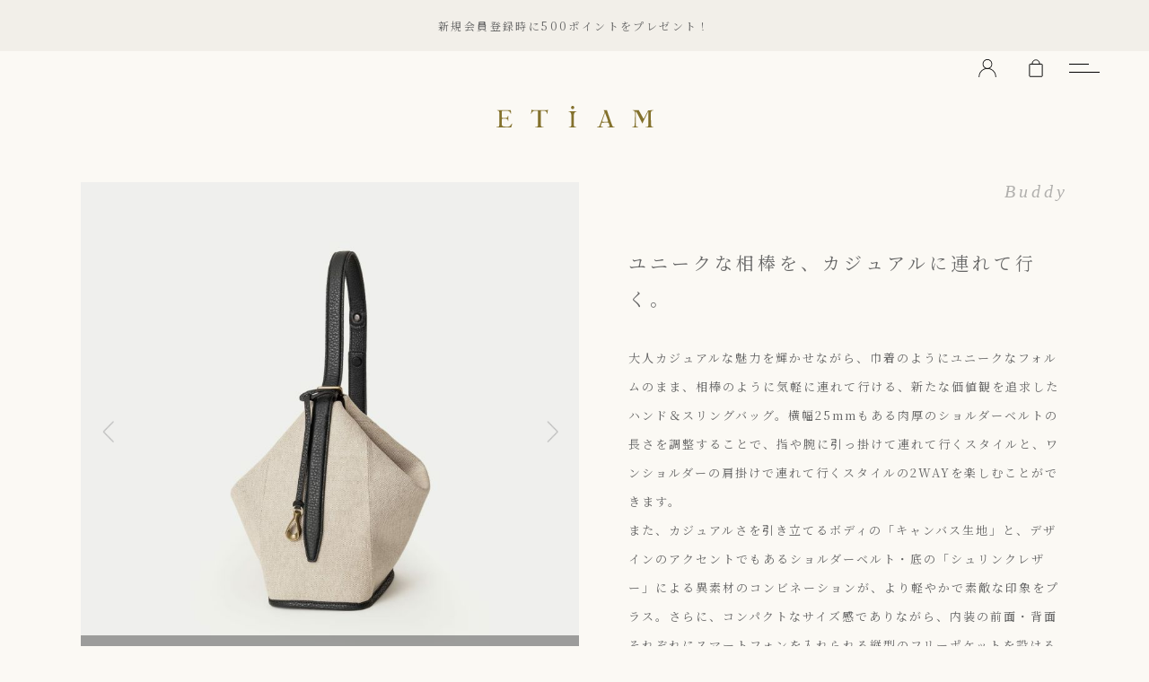

--- FILE ---
content_type: text/html;charset=UTF-8
request_url: https://www.etiam.shop/c/men/ETKB-032_Black
body_size: 20790
content:
<!DOCTYPE html>
<html lang="ja"><head>
  <meta charset="UTF-8">
  
  <title>キャンパス ハンド&amp;スリングバッグ《Buddy》 - Black - | ETiAM</title>
  <meta name="viewport" content="width=device-width">


    <meta name="description" content="大人カジュアルな魅力を輝かせながら、巾着のようにユニークなフォルムのまま、相棒のように気軽に連れて行ける、新たな価値観を追求したハンド＆スリングバッグ。横幅25mmもある肉厚のショルダーベルトの長さを調整することで、指や腕に引っ掛けて連れて行くスタイル">
    <meta name="keywords" content="バッグ,ショルダーバッグ,カジュアルバッグ,メンズバッグ,ブランド">
  
  <link rel="stylesheet" href="https://etiam.itembox.design/system/fs_style.css?t=20251118042555">
  <link rel="stylesheet" href="https://etiam.itembox.design/generate/theme8/fs_original.css?t=20251205121638">
  
  <link rel="canonical" href="https://www.etiam.shop/c/bag/shoulder-bag/ETKB-032_Black">
  
  
  
  
  <script>
    window._FS=window._FS||{};_FS.val={"tiktok":{"enabled":false,"pixelCode":null},"recaptcha":{"enabled":false,"siteKey":null},"clientInfo":{"memberId":"guest","fullName":"ゲスト","lastName":"","firstName":"ゲスト","nickName":"ゲスト","stageId":"","stageName":"","subscribedToNewsletter":"false","loggedIn":"false","totalPoints":"","activePoints":"","pendingPoints":"","purchasePointExpiration":"","specialPointExpiration":"","specialPoints":"","pointRate":"","companyName":"","membershipCardNo":"","wishlist":"","prefecture":""},"enhancedEC":{"ga4Dimensions":{"userScope":{"login":"{@ member.logged_in @}","stage":"{@ member.stage_order @}"}},"amazonCheckoutName":"Amazon Pay","measurementId":"G-0QV58711C3","dimensions":{"dimension1":{"key":"log","value":"{@ member.logged_in @}"},"dimension2":{"key":"mem","value":"{@ member.stage_order @}"}}},"shopKey":"etiam","device":"PC","productType":"1","cart":{"stayOnPage":false}};
  </script>
  
  <script src="/shop/js/webstore-nr.js?t=20251118042555"></script>
  <script src="/shop/js/webstore-vg.js?t=20251118042555"></script>
  
    <script src="//r2.future-shop.jp/fs.etiam/pc/recommend.js"></script>
  
  
  
  
    <meta property="og:title" content="キャンパス ハンド&amp;スリングバッグ《Buddy》 - Black - | ETiAM">
    <meta property="og:type" content="og:product">
    <meta property="og:url" content="https://www.etiam.shop/c/men/ETKB-032_Black">
    <meta property="og:image" content="https://etiam.itembox.design/product/002/000000000293/000000000293-01-l.jpg?t&#x3D;20260119105957">
    <meta property="og:site_name" content="ETiAM">
    <meta property="og:description" content="大人カジュアルな魅力を輝かせながら、巾着のようにユニークなフォルムのまま、相棒のように気軽に連れて行ける、新たな価値観を追求したハンド＆スリングバッグ。横幅25mmもある肉厚のショルダーベルトの長さを調整することで、指や腕に引っ掛けて連れて行くスタイル">
    <meta property="product:price:amount" content="38500">
    <meta property="product:price:currency" content="JPY">
    <meta property="product:product_link" content="https://www.etiam.shop/c/men/ETKB-032_Black">
  
  
  
  
  
    <script type="text/javascript" >
      document.addEventListener('DOMContentLoaded', function() {
        _FS.CMATag('{"fs_member_id":"{@ member.id @}","fs_page_kind":"product","fs_product_url":"ETKB-032_Black"}')
      })
    </script>
  
  
  <meta name="facebook-domain-verification" content="###########" />
<meta name="google-site-verification" content="###########" />
<link rel="shortcut icon" href="https://etiam.itembox.design/item/assets/images/common/favicon.ico" type="image/vnd.microsoft.icon">
<link rel="icon" href="https://etiam.itembox.design/item/assets/images/common/favicon.ico" type="image/vnd.microsoft.icon">
<link rel="apple-touch-icon" type="image/png" href="https://etiam.itembox.design/item/assets/images/common/apple-touch-icon-180x180.png">
<link rel="icon" type="image/png" href="https://etiam.itembox.design/item/assets/images/common/icon-192x192.png">
<script src="https://cdnjs.cloudflare.com/ajax/libs/jquery/2.1.0/jquery.min.js"></script>
<script src="https://etiam.itembox.design/item/assets/js/jquery.mCustomScrollbar.js?t=20260115233541"></script>
<script src="//cdn.jsdelivr.net/npm/slick-carousel@1.8.1/slick/slick.min.js"></script>
<script src="https://cdnjs.cloudflare.com/ajax/libs/Swiper/6.4.8/swiper-bundle.min.js"></script>
<script src="https://etiam.itembox.design/item/assets/js/jquery.matchHeight-min.js?t=20260115233541"></script>
<script src="https://etiam.itembox.design/item/assets/js/jquery.simpleTicker.js?t=20260115233541"></script>
<script src="https://etiam.itembox.design/item/assets/js/jquery.bxslider.js?t=20260115233541"></script>
<script src="https://kit.fontawesome.com/c3715a8a51.js" crossorigin="anonymous"></script>
<script src="https://etiam.itembox.design/item/assets/js/base.js?t=20260115233541"></script>
<link href="https://etiam.itembox.design/item/assets/css/style.css?t=20260115233541" type="text/css" rel="stylesheet" />

<!-- Facebook Pixel Code -->

<!-- End Facebook Pixel Code -->
<script src="https://etiam.itembox.design/item/assets/js/jquery.showimgalt.js?t=20260115233541" charset="UTF-8"></script>
<script src="https://etiam.itembox.design/item/assets/js/product-detail.js?t=20260115233541" charset="UTF-8"></script>
<script type="module" src="https://unpkg.com/ionicons@5.0.0/dist/ionicons/ionicons.esm.js"></script>
<script async src="https://www.googletagmanager.com/gtag/js?id=G-0QV58711C3"></script>

<script><!--
_FS.setTrackingTag('%3Cscript+src%3D%22%2F%2Fstatics.a8.net%2Fa8sales%2Fa8sales.js%22%3E%3C%2Fscript%3E%0A%3Cscript+src%3D%22%2F%2Fstatics.a8.net%2Fa8sales%2Fa8crossDomain.js%22%3E%3C%2Fscript%3E%0A%3C%21--+Meta+Pixel+Code+--%3E%0A%3Cscript%3E%0A++%21function%28f%2Cb%2Ce%2Cv%2Cn%2Ct%2Cs%29%0A++%7Bif%28f.fbq%29return%3Bn%3Df.fbq%3Dfunction%28%29%7Bn.callMethod%3F%0A++n.callMethod.apply%28n%2Carguments%29%3An.queue.push%28arguments%29%7D%3B%0A++if%28%21f._fbq%29f._fbq%3Dn%3Bn.push%3Dn%3Bn.loaded%3D%210%3Bn.version%3D%272.0%27%3B%0A++n.queue%3D%5B%5D%3Bt%3Db.createElement%28e%29%3Bt.async%3D%210%3B%0A++t.src%3Dv%3Bs%3Db.getElementsByTagName%28e%29%5B0%5D%3B%0A++s.parentNode.insertBefore%28t%2Cs%29%7D%28window%2C+document%2C%27script%27%2C%0A++%27https%3A%2F%2Fconnect.facebook.net%2Fen_US%2Ffbevents.js%27%29%3B%0A++fbq%28%27init%27%2C+%271375641236594750%27%29%3B%0A++fbq%28%27track%27%2C+%27PageView%27%29%3B%0A%3C%2Fscript%3E%0A%3Cnoscript%3E%3Cimg+height%3D%221%22+width%3D%221%22+style%3D%22display%3Anone%22%0A++src%3D%22https%3A%2F%2Fwww.facebook.com%2Ftr%3Fid%3D1375641236594750%26ev%3DPageView%26noscript%3D1%22%0A%2F%3E%3C%2Fnoscript%3E%0A%3C%21--+End+Meta+Pixel+Code+--%3E%0A%0A%3C%21--+Meta+Pixel+Code+--%3E%0A%3Cscript%3E%0A++%21function%28f%2Cb%2Ce%2Cv%2Cn%2Ct%2Cs%29%0A++%7Bif%28f.fbq%29return%3Bn%3Df.fbq%3Dfunction%28%29%7Bn.callMethod%3F%0A++n.callMethod.apply%28n%2Carguments%29%3An.queue.push%28arguments%29%7D%3B%0A++if%28%21f._fbq%29f._fbq%3Dn%3Bn.push%3Dn%3Bn.loaded%3D%210%3Bn.version%3D%272.0%27%3B%0A++n.queue%3D%5B%5D%3Bt%3Db.createElement%28e%29%3Bt.async%3D%210%3B%0A++t.src%3Dv%3Bs%3Db.getElementsByTagName%28e%29%5B0%5D%3B%0A++s.parentNode.insertBefore%28t%2Cs%29%7D%28window%2C+document%2C%27script%27%2C%0A++%27https%3A%2F%2Fconnect.facebook.net%2Fen_US%2Ffbevents.js%27%29%3B%0A++fbq%28%27init%27%2C+%271353159298577040%27%29%3B%0A++fbq%28%27track%27%2C+%27PageView%27%29%3B%0A%3C%2Fscript%3E%0A%3Cnoscript%3E%3Cimg+height%3D%221%22+width%3D%221%22+style%3D%22display%3Anone%22%0A++src%3D%22https%3A%2F%2Fwww.facebook.com%2Ftr%3Fid%3D1353159298577040%26ev%3DPageView%26noscript%3D1%22%0A%2F%3E%3C%2Fnoscript%3E%0A%3C%21--+End+Meta+Pixel+Code+--%3E%0A%0A%3C%21--+Google+tag+%28gtag.js%29+--%3E%0A%3Cscript+async+src%3D%22https%3A%2F%2Fwww.googletagmanager.com%2Fgtag%2Fjs%3Fid%3DAW-11137602354%22%3E%3C%2Fscript%3E%0A%3Cscript%3E%0A++window.dataLayer+%3D+window.dataLayer+%7C%7C+%5B%5D%3B%0A++function+gtag%28%29%7BdataLayer.push%28arguments%29%3B%7D%0A++gtag%28%27js%27%2C+new+Date%28%29%29%3B%0A%0A++gtag%28%27config%27%2C+%27AW-11137602354%27%29%3B%0A%3C%2Fscript%3E%0A%3C%21--+%0AStart+of+global+snippet%3A+Please+do+not+remove%0APlace+this+snippet+between+the+%3Chead%3E+and+%3C%2Fhead%3E+tags+on+every+page+of+your+site.%0A--%3E%0A%3C%21--+Google+tag+%28gtag.js%29+--%3E%0A%3Cscript+async+src%3D%22https%3A%2F%2Fwww.googletagmanager.com%2Fgtag%2Fjs%3Fid%3DDC-9152341%22%3E%3C%2Fscript%3E%0A%3Cscript%3E%0A++window.dataLayer+%3D+window.dataLayer+%7C%7C+%5B%5D%3B%0A++function+gtag%28%29%7BdataLayer.push%28arguments%29%3B%7D%0A++gtag%28%27js%27%2C+new+Date%28%29%29%3B%0A%0A++gtag%28%27config%27%2C+%27DC-9152341%27%29%3B%0A%3C%2Fscript%3E%0A%3C%21--+End+of+global+snippet%3A+Please+do+not+remove+--%3E%0A%3C%21--%0AEvent+snippet+for+ETiAM_RE+on+%3A+Please+do+not+remove.%0APlace+this+snippet+on+pages+with+events+you%E2%80%99re+tracking.+%0ACreation+date%3A+11%2F04%2F2025%0A--%3E%0A%3Cscript%3E%0A++gtag%28%27event%27%2C+%27conversion%27%2C+%7B%0A++++%27allow_custom_scripts%27%3A+true%2C%0A++++%27send_to%27%3A+%27DC-9152341%2Finvmedia%2Fetiam0%2Bstandard%27%0A++%7D%29%3B%0A%3C%2Fscript%3E%0A%3Cnoscript%3E%0A%3Cimg+src%3D%22https%3A%2F%2Fad.doubleclick.net%2Fddm%2Factivity%2Fsrc%3D9152341%3Btype%3Dinvmedia%3Bcat%3Detiam0%3Bdc_lat%3D%3Bdc_rdid%3D%3Btag_for_child_directed_treatment%3D%3Btfua%3D%3Bnpa%3D%3Bgdpr%3D%24%7BGDPR%7D%3Bgdpr_consent%3D%24%7BGDPR_CONSENT_755%7D%3Bord%3D1%3F%22+width%3D%221%22+height%3D%221%22+alt%3D%22%22%2F%3E%0A%3C%2Fnoscript%3E%0A%3C%21--+End+of+event+snippet%3A+Please+do+not+remove+--%3E');
--></script>
</head>
<body class="fs-body-product fs-body-product-ETKB-032_Black" id="fs_ProductDetails">

<div class="fs-l-page">
<div id="js-loader" class="loader">
<div class="spinner">
	<div class="double-bounce1"></div>
	<div class="double-bounce2"></div>
</div>
</div>
<!-- js-loader -->
<nav class="main-nav">
<ul>
<li class="log-in">
<a href="/my/top"><span>login</span></a>
</li>
<li class="cart">
<a href="/p/cart">
<span>cart</span>
<div class="fs-p-cartItemNumber fs-client-cart-count fs-clientInfo"></div>
</a>
</li>
<li class="menu">
<a href="javascript:void(0)" id="sb-opener" class="menu-trigger" >
<div class="inner-wrp">
<span></span>
<span></span>
</div>
</a>
</li>
</ul>
</nav>
<div id="wrp"><header class="site-hdr">
<div class="extra-hdr01">
<div class="extra-hdr01-inr-spacer">

<div id="ticker" class="ticker">
<ul>
<li><span><a href="/f/guide#point">新規会員登録時に500ポイントをプレゼント！</a></span></li>
<li><span><a href="/f/guide#payment">お支払い方法は、クレジット・銀行振込の他、「Amazon Pay・PayPay・Paidy・auPAY」に対応！</a></span></li>
<li><span><a href="/f/guide#shipping">送料全国一律：660円 ／ お買い上げ合計金額が3万円（税抜）以上の場合：送料無料！</a></span></li>
<!--li><span><a href="https://www.etiam.shop/news/archives/256/">3月12日（水）からの価格改定のお知らせ</a></span></li-->
</ul>
</div>

</div>
</div>
<div class="main-hdr">
<div class="fs-l-header__leftContainer welcome-msg">
<!-- **ウェルカムメッセージ（フリーパーツ ）↓↓ -->
<div class="fs-l-header__welcomeMsg fs-clientInfo">
  <div class="fs-p-welcomeMsg">{@ member.last_name @} {@ member.first_name @} 様こんにちは</div>
  <div class="fs-p-memberInfo is-loggedIn--{@ member.logged_in @}">
    <span class="fs-p-memberInfo__stage is-staged--{@ member.stage_no @}">{@ member.stage_name @}会員</span>
    <span class="fs-p-memberInfo__points">{@ member.active_points @}ポイント</span>
  </div>
</div>
<!-- **ウェルカムメッセージ（フリーパーツ ）↑↑ -->
</div>
<div class="inr-spacer">
<div class="logo"><h1><a href="/">ETiAM（エティアム）</a></h1></div>
</div>
</div>
</header>
<div id="fs-page-error-container" class="fs-c-panelContainer">
  
  
</div>
<div id="main-content"><!-- **商品詳細エリア（システムパーツグループ）↓↓ -->
<form id="fs_form">
<input type="hidden" name="productId" value="293">

<div class="fs-l-productLayout fs-system-product" data-product-id="293" data-vertical-variation-no="" data-horizontal-variation-no=""><div class="detail-wrp"><div class="inr-spacer"><div class="col-panel-wrp"><div class="col-panel">
<!-- **商品画像パーツ・フリック（システムパーツ ）↓↓ -->
<div class="fs-c-productCarouselMainImage">
  <div class="fs-c-productCarouselMainImage__carousel fs-c-slick" id="fs_productCarouselMainImage">
    
      
        <figure class="fs-c-productCarouselMainImage__image" aria-hidden="true" tabindex="-1" data-sub-image-url="https://etiam.itembox.design/product/002/000000000293/000000000293-01-xs.jpg?t&#x3D;20260119105957" data-enlarged-image-url="https://etiam.itembox.design/product/002/000000000293/000000000293-01-xl.jpg?t&#x3D;20260119105957">
          <img src="https://etiam.itembox.design/product/002/000000000293/000000000293-01-l.jpg?t&#x3D;20260119105957" alt="キャンパス ハンド&amp;スリングバッグ《Buddy》 - Black -"
          
          >
          
        </figure>
      
     
      
        <figure class="fs-c-productCarouselMainImage__image" aria-hidden="true" tabindex="-1" data-sub-image-url="https://etiam.itembox.design/product/002/000000000293/000000000293-02-xs.jpg?t&#x3D;20260119105957" data-enlarged-image-url="https://etiam.itembox.design/product/002/000000000293/000000000293-02-xl.jpg?t&#x3D;20260119105957">
          <img src="https://etiam.itembox.design/product/002/000000000293/000000000293-02-l.jpg?t&#x3D;20260119105957" alt=""
          
          >
          
        </figure>
      
     
      
        <figure class="fs-c-productCarouselMainImage__image" aria-hidden="true" tabindex="-1" data-sub-image-url="https://etiam.itembox.design/product/002/000000000293/000000000293-03-xs.jpg?t&#x3D;20260119105957" data-enlarged-image-url="https://etiam.itembox.design/product/002/000000000293/000000000293-03-xl.jpg?t&#x3D;20260119105957">
          <img src="https://etiam.itembox.design/product/002/000000000293/000000000293-03-l.jpg?t&#x3D;20260119105957" alt=""
          
          >
          
        </figure>
      
     
      
        <figure class="fs-c-productCarouselMainImage__image" aria-hidden="true" tabindex="-1" data-sub-image-url="https://etiam.itembox.design/product/002/000000000293/000000000293-04-xs.jpg?t&#x3D;20260119105957" data-enlarged-image-url="https://etiam.itembox.design/product/002/000000000293/000000000293-04-xl.jpg?t&#x3D;20260119105957">
          <img src="https://etiam.itembox.design/product/002/000000000293/000000000293-04-l.jpg?t&#x3D;20260119105957" alt=""
          
          >
          
        </figure>
      
     
      
        <figure class="fs-c-productCarouselMainImage__image" aria-hidden="true" tabindex="-1" data-sub-image-url="https://etiam.itembox.design/product/002/000000000293/000000000293-05-xs.jpg?t&#x3D;20260119105957" data-enlarged-image-url="https://etiam.itembox.design/product/002/000000000293/000000000293-05-xl.jpg?t&#x3D;20260119105957">
          <img src="https://etiam.itembox.design/product/002/000000000293/000000000293-05-l.jpg?t&#x3D;20260119105957" alt=""
          
          >
          
        </figure>
      
     
      
        <figure class="fs-c-productCarouselMainImage__image" aria-hidden="true" tabindex="-1" data-sub-image-url="https://etiam.itembox.design/product/002/000000000293/000000000293-06-xs.jpg?t&#x3D;20260119105957" data-enlarged-image-url="https://etiam.itembox.design/product/002/000000000293/000000000293-06-xl.jpg?t&#x3D;20260119105957">
          <img src="https://etiam.itembox.design/product/002/000000000293/000000000293-06-l.jpg?t&#x3D;20260119105957" alt=""
          
          >
          
        </figure>
      
     
      
        <figure class="fs-c-productCarouselMainImage__image" aria-hidden="true" tabindex="-1" data-sub-image-url="https://etiam.itembox.design/product/002/000000000293/000000000293-07-xs.jpg?t&#x3D;20260119105957" data-enlarged-image-url="https://etiam.itembox.design/product/002/000000000293/000000000293-07-xl.jpg?t&#x3D;20260119105957">
          <img src="https://etiam.itembox.design/product/002/000000000293/000000000293-07-l.jpg?t&#x3D;20260119105957" alt=""
          
          >
          
        </figure>
      
     
      
        <figure class="fs-c-productCarouselMainImage__image" aria-hidden="true" tabindex="-1" data-sub-image-url="https://etiam.itembox.design/product/002/000000000293/000000000293-08-xs.jpg?t&#x3D;20260119105957" data-enlarged-image-url="https://etiam.itembox.design/product/002/000000000293/000000000293-08-xl.jpg?t&#x3D;20260119105957">
          <img src="https://etiam.itembox.design/product/002/000000000293/000000000293-08-l.jpg?t&#x3D;20260119105957" alt=""
          
          >
          
        </figure>
      
     
      
        <figure class="fs-c-productCarouselMainImage__image" aria-hidden="true" tabindex="-1" data-sub-image-url="https://etiam.itembox.design/product/002/000000000293/000000000293-09-xs.jpg?t&#x3D;20260119105957" data-enlarged-image-url="https://etiam.itembox.design/product/002/000000000293/000000000293-09-xl.jpg?t&#x3D;20260119105957">
          <img src="https://etiam.itembox.design/product/002/000000000293/000000000293-09-l.jpg?t&#x3D;20260119105957" alt=""
          
          >
          
        </figure>
      
     
      
        <figure class="fs-c-productCarouselMainImage__image" aria-hidden="true" tabindex="-1" data-sub-image-url="https://etiam.itembox.design/product/002/000000000293/000000000293-10-xs.jpg?t&#x3D;20260119105957" data-enlarged-image-url="https://etiam.itembox.design/product/002/000000000293/000000000293-10-xl.jpg?t&#x3D;20260119105957">
          <img src="https://etiam.itembox.design/product/002/000000000293/000000000293-10-l.jpg?t&#x3D;20260119105957" alt=""
          
          >
          
        </figure>
      
     
      
        <figure class="fs-c-productCarouselMainImage__image" aria-hidden="true" tabindex="-1" data-sub-image-url="https://etiam.itembox.design/product/002/000000000293/000000000293-11-xs.jpg?t&#x3D;20260119105957" data-enlarged-image-url="https://etiam.itembox.design/product/002/000000000293/000000000293-11-xl.jpg?t&#x3D;20260119105957">
          <img src="https://etiam.itembox.design/product/002/000000000293/000000000293-11-l.jpg?t&#x3D;20260119105957" alt=""
          
          >
          
        </figure>
      
     
      
        <figure class="fs-c-productCarouselMainImage__image" aria-hidden="true" tabindex="-1" data-sub-image-url="https://etiam.itembox.design/product/002/000000000293/000000000293-12-xs.jpg?t&#x3D;20260119105957" data-enlarged-image-url="https://etiam.itembox.design/product/002/000000000293/000000000293-12-xl.jpg?t&#x3D;20260119105957">
          <img src="https://etiam.itembox.design/product/002/000000000293/000000000293-12-l.jpg?t&#x3D;20260119105957" alt="収納量の参考イメージとなります。　※Color：Black"
          
          >
          
        </figure>
      
     
      
        <figure class="fs-c-productCarouselMainImage__image" aria-hidden="true" tabindex="-1" data-sub-image-url="https://etiam.itembox.design/product/002/000000000293/000000000293-13-xs.jpg?t&#x3D;20260119105957" data-enlarged-image-url="https://etiam.itembox.design/product/002/000000000293/000000000293-13-xl.jpg?t&#x3D;20260119105957">
          <img src="https://etiam.itembox.design/product/002/000000000293/000000000293-13-l.jpg?t&#x3D;20260119105957" alt="Color：British Green"
          
          >
          
        </figure>
      
     
      
        <figure class="fs-c-productCarouselMainImage__image" aria-hidden="true" tabindex="-1" data-sub-image-url="https://etiam.itembox.design/product/002/000000000293/000000000293-14-xs.jpg?t&#x3D;20260119105957" data-enlarged-image-url="https://etiam.itembox.design/product/002/000000000293/000000000293-14-xl.jpg?t&#x3D;20260119105957">
          <img src="https://etiam.itembox.design/product/002/000000000293/000000000293-14-l.jpg?t&#x3D;20260119105957" alt="Color：British Green"
          
          >
          
        </figure>
      
     
      
        <figure class="fs-c-productCarouselMainImage__image" aria-hidden="true" tabindex="-1" data-sub-image-url="https://etiam.itembox.design/product/002/000000000293/000000000293-15-xs.jpg?t&#x3D;20260119105957" data-enlarged-image-url="https://etiam.itembox.design/product/002/000000000293/000000000293-15-xl.jpg?t&#x3D;20260119105957">
          <img src="https://etiam.itembox.design/product/002/000000000293/000000000293-15-l.jpg?t&#x3D;20260119105957" alt="Color：British Green"
          
          >
          
        </figure>
      
     
      
        <figure class="fs-c-productCarouselMainImage__image" aria-hidden="true" tabindex="-1" data-sub-image-url="https://etiam.itembox.design/product/002/000000000293/000000000293-16-xs.jpg?t&#x3D;20260119105957" data-enlarged-image-url="https://etiam.itembox.design/product/002/000000000293/000000000293-16-xl.jpg?t&#x3D;20260119105957">
          <img src="https://etiam.itembox.design/product/002/000000000293/000000000293-16-l.jpg?t&#x3D;20260119105957" alt="Color：Black × Black"
          
          >
          
        </figure>
      
     
      
        <figure class="fs-c-productCarouselMainImage__image" aria-hidden="true" tabindex="-1" data-sub-image-url="https://etiam.itembox.design/product/002/000000000293/000000000293-17-xs.jpg?t&#x3D;20260119105957" data-enlarged-image-url="https://etiam.itembox.design/product/002/000000000293/000000000293-17-xl.jpg?t&#x3D;20260119105957">
          <img src="https://etiam.itembox.design/product/002/000000000293/000000000293-17-l.jpg?t&#x3D;20260119105957" alt="Color：Black × Black"
          
          >
          
        </figure>
      
     
      
        <figure class="fs-c-productCarouselMainImage__image" aria-hidden="true" tabindex="-1" data-sub-image-url="https://etiam.itembox.design/product/002/000000000293/000000000293-18-xs.jpg?t&#x3D;20260119105957" data-enlarged-image-url="https://etiam.itembox.design/product/002/000000000293/000000000293-18-xl.jpg?t&#x3D;20260119105957">
          <img src="https://etiam.itembox.design/product/002/000000000293/000000000293-18-l.jpg?t&#x3D;20260119105957" alt="Color：Black × Black"
          
          >
          
        </figure>
      
     
      
        <figure class="fs-c-productCarouselMainImage__image" aria-hidden="true" tabindex="-1" data-sub-image-url="https://etiam.itembox.design/product/002/000000000293/000000000293-19-xs.jpg?t&#x3D;20260119105957" data-enlarged-image-url="https://etiam.itembox.design/product/002/000000000293/000000000293-19-xl.jpg?t&#x3D;20260119105957">
          <img src="https://etiam.itembox.design/product/002/000000000293/000000000293-19-l.jpg?t&#x3D;20260119105957" alt="Color：Oak"
          
          >
          
        </figure>
      
     
      
        <figure class="fs-c-productCarouselMainImage__image" aria-hidden="true" tabindex="-1" data-sub-image-url="https://etiam.itembox.design/product/002/000000000293/000000000293-20-xs.jpg?t&#x3D;20260119105957" data-enlarged-image-url="https://etiam.itembox.design/product/002/000000000293/000000000293-20-xl.jpg?t&#x3D;20260119105957">
          <img src="https://etiam.itembox.design/product/002/000000000293/000000000293-20-l.jpg?t&#x3D;20260119105957" alt="Color：Oak"
          
          >
          
        </figure>
      
     
      
        <figure class="fs-c-productCarouselMainImage__image" aria-hidden="true" tabindex="-1" data-sub-image-url="https://etiam.itembox.design/product/002/000000000293/000000000293-21-xs.jpg?t&#x3D;20260119105957" data-enlarged-image-url="https://etiam.itembox.design/product/002/000000000293/000000000293-21-xl.jpg?t&#x3D;20260119105957">
          <img src="https://etiam.itembox.design/product/002/000000000293/000000000293-21-l.jpg?t&#x3D;20260119105957" alt="Color：Oak"
          
          >
          
        </figure>
      
     
      
        <figure class="fs-c-productCarouselMainImage__image" aria-hidden="true" tabindex="-1" data-sub-image-url="https://etiam.itembox.design/product/002/000000000293/000000000293-22-xs.jpg?t&#x3D;20260119105957" data-enlarged-image-url="https://etiam.itembox.design/product/002/000000000293/000000000293-22-xl.jpg?t&#x3D;20260119105957">
          <img src="https://etiam.itembox.design/product/002/000000000293/000000000293-22-l.jpg?t&#x3D;20260119105957" alt="Color：Oak"
          
          >
          
        </figure>
      
     
      
        <figure class="fs-c-productCarouselMainImage__image" aria-hidden="true" tabindex="-1" data-sub-image-url="https://etiam.itembox.design/product/002/000000000293/000000000293-23-xs.jpg?t&#x3D;20260119105957" data-enlarged-image-url="https://etiam.itembox.design/product/002/000000000293/000000000293-23-xl.jpg?t&#x3D;20260119105957">
          <img src="https://etiam.itembox.design/product/002/000000000293/000000000293-23-l.jpg?t&#x3D;20260119105957" alt="Color：Black"
          
          >
          
        </figure>
      
     
      
        <figure class="fs-c-productCarouselMainImage__image" aria-hidden="true" tabindex="-1" data-sub-image-url="https://etiam.itembox.design/product/002/000000000293/000000000293-24-xs.jpg?t&#x3D;20260119105957" data-enlarged-image-url="https://etiam.itembox.design/product/002/000000000293/000000000293-24-xl.jpg?t&#x3D;20260119105957">
          <img src="https://etiam.itembox.design/product/002/000000000293/000000000293-24-l.jpg?t&#x3D;20260119105957" alt="Color：Black"
          
          >
          
        </figure>
      
     
      
        <figure class="fs-c-productCarouselMainImage__image" aria-hidden="true" tabindex="-1" data-sub-image-url="https://etiam.itembox.design/product/002/000000000293/000000000293-25-xs.jpg?t&#x3D;20260119105957" data-enlarged-image-url="https://etiam.itembox.design/product/002/000000000293/000000000293-25-xl.jpg?t&#x3D;20260119105957">
          <img src="https://etiam.itembox.design/product/002/000000000293/000000000293-25-l.jpg?t&#x3D;20260119105957" alt="Color：Black"
          
          >
          
        </figure>
      
     
      
        <figure class="fs-c-productCarouselMainImage__image" aria-hidden="true" tabindex="-1" data-sub-image-url="https://etiam.itembox.design/product/002/000000000293/000000000293-26-xs.jpg?t&#x3D;20260119105957" data-enlarged-image-url="https://etiam.itembox.design/product/002/000000000293/000000000293-26-xl.jpg?t&#x3D;20260119105957">
          <img src="https://etiam.itembox.design/product/002/000000000293/000000000293-26-l.jpg?t&#x3D;20260119105957" alt="Color：Black"
          
          >
          
        </figure>
      
     
      
        <figure class="fs-c-productCarouselMainImage__image" aria-hidden="true" tabindex="-1" data-sub-image-url="https://etiam.itembox.design/product/002/000000000293/000000000293-27-xs.jpg?t&#x3D;20260119105957" data-enlarged-image-url="https://etiam.itembox.design/product/002/000000000293/000000000293-27-xl.jpg?t&#x3D;20260119105957">
          <img src="https://etiam.itembox.design/product/002/000000000293/000000000293-27-l.jpg?t&#x3D;20260119105957" alt="Color：Black"
          
          >
          
        </figure>
      
     
      
        <figure class="fs-c-productCarouselMainImage__image" aria-hidden="true" tabindex="-1" data-sub-image-url="https://etiam.itembox.design/product/002/000000000293/000000000293-28-xs.jpg?t&#x3D;20260119105957" data-enlarged-image-url="https://etiam.itembox.design/product/002/000000000293/000000000293-28-xl.jpg?t&#x3D;20260119105957">
          <img src="https://etiam.itembox.design/product/002/000000000293/000000000293-28-l.jpg?t&#x3D;20260119105957" alt="Color：Black"
          
          >
          
        </figure>
      
     
  </div>
  <div class="fs-c-productCarouselMainImage__expandButton fs-c-buttonContainer">
    <button type="button" class="fs-c-button--viewExtendedImage fs-c-button--plain">
<span class="fs-c-button__label">画像拡大</span>
</button>
  </div>
</div>
<!-- **商品画像パーツ・フリック（システムパーツ）↑↑ -->

<div class="txt-wrp"><p class="catch"><a href="https://www.etiam.shop/p/search?keyword=Buddy">Buddy</a></p>
<h2>ユニークな相棒を、カジュアルに連れて行く。</h2>
<div class="lead-txt">
<p>大人カジュアルな魅力を輝かせながら、巾着のようにユニークなフォルムのまま、相棒のように気軽に連れて行ける、新たな価値観を追求したハンド＆スリングバッグ。横幅25mmもある肉厚のショルダーベルトの長さを調整することで、指や腕に引っ掛けて連れて行くスタイルと、ワンショルダーの肩掛けで連れて行くスタイルの2WAYを楽しむことができます。<br>
また、カジュアルさを引き立てるボディの「キャンバス生地」と、デザインのアクセントでもあるショルダーベルト・底の「シュリンクレザー」による異素材のコンビネーションが、より軽やかで素敵な印象をプラス。さらに、コンパクトなサイズ感でありながら、内装の前面・背面それぞれにスマートフォンを入れられる縦型のフリーポケットを設けるとともに、財布・水筒・折り畳み傘など携帯したいものも十分に収納できます。</p>
</div>
<div class="bnr-wrp">
<a href="/c/part-number/ETKB-032"><span>Other Colors</span></a>
</div></div></div></div>

<div class="p-name-wrp"><div class="product-title-wrp"><div class="title-wrp">
<!-- **商品番号パーツ（システムパーツ）↓↓ -->
<div class="fs-c-productNumber">
  <span class="fs-c-productNumber__label">商品番号</span>
  <span class="fs-c-productNumber__number">ETKB-032_Black</span>
</div>
<!-- **商品番号パーツ（システムパーツ）↑↑ -->

<!-- **商品名パーツ（システムパーツ）↓↓ -->
<h1 class="fs-c-productNameHeading fs-c-heading">
  
  <span class="fs-c-productNameHeading__name">キャンパス ハンド&スリングバッグ《Buddy》 - Black -</span>
</h1>
<!-- **商品名パーツ（システムパーツ）↑↑ --></div>
<div class="price-wrp"><!-- **商品価格パーツ（システムパーツ）↓↓ -->

<div class="fs-c-productPrices fs-c-productPrices--productDetail">
<div class="fs-c-productPrice fs-c-productPrice--selling">

  
    
    <span class="fs-c-productPrice__main">
      
      <span class="fs-c-productPrice__main__price fs-c-price">
        <span class="fs-c-price__currencyMark">&yen;</span>
        <span class="fs-c-price__value">38,500</span>
      </span>
    </span>
    <span class="fs-c-productPrice__addon">
      <span class="fs-c-productPrice__addon__label">税込</span>
    </span>
    
  

</div>

</div>

<!-- **商品価格パーツ（システムパーツ）↑↑ -->
</div></div>
<div class="point-notice-wrp">
  <!-- **ポイントパーツ（システムパーツ）↓↓ -->
  
    <div class="fs-c-productPointDisplay">
      <span class="fs-c-productPointDisplay__label">獲得ポイント：</span>
      <span class="fs-c-productPointDisplay__quantity">350</span>
      <span class="fs-c-productPointDisplay__unit">ポイント （円相当） ※会員のみ</span>
    </div>
  
  <!-- **ポイントパーツ（システムパーツ）↑↑ -->

</div>
<div class="paidy-wrp"><script src="https://cdn.paidy.com/promotional-messaging/general/paidy-upsell-widget.js" defer="defer"></script>
<div class="_paidy-promotional-messaging" data-amount="38500" data-font-size="12px" data-alignment="end" ></div></div></div>
<div class="free-area-wrp"><div class="inr-spacer">



















</div></div>
<div class="spec-wrp"><div class="spec-tab-wrp"><div class="tab-list"><ul>
<li class="tab is-active">サイズ・仕様</li>
<li class="tab">注意事項</li>
</ul></div>
<div id="spec" class="spec-tab-wrp-inr is-active"><div class="spec-panel-wrp"><div class="spec-panel">
<table>
<tbody>
<tr>
<th>サイズ</th>
<td>横13.5 × 縦26.5 × マチ19、持ち手長さ：約35、持ち手高さ：21、ショルダー長さ：約66〜86（cm）</td>
</tr>

<tr>
<th>素材</th>
<td>キャンパス生地（日本・倉敷産）、シュリンクレザー（牛革）：（日本・姫路産）、オリジナルジャガード、真鍮金具</td>
</tr>
<tr>
<th>仕様</th>
<td>ファスナー式開閉<br>
フリーポケット × 2（内装）</td>
</tr>
<tr>
<th>付属品</th>
<td>真鍮チャーム<br>
ファブリック保存袋（ショッピングバッグ＆エコバッグ） ※ご家庭でお洗濯可</td>
</tr>
<tr>
<th>生産</th>
<td>日本製</td>
</tr>
</tbody>
</table>
</div>
<!--/.spec-panel--></div>
<div class="link-btn-wrp"><ul>
<li><a href="/f/guide#shipping">配送・送料</a></li>
<li><a href="/f/guide#payment">お支払方法</a></li>
<li><a href="/f/guide#cancel">返品・交換</a></li>
<li><a href="/f/wrapping">ギフトラッピング</a></li>
<li><a href="/f/aftercare">お手入れ・修理について</a></li>
</ul></div></div>
<div id="cautuion" class="spec-tab-wrp-inr"><div><div class="caution-list-wrp">
<p class="caution-sec-ttl">注意事項</p>
<ul>
<li>天然革ならではのシワ・トラ、キズ・古傷痕のような黒点模様、シボの付き具合など、個体や部位によって異なる革特有のものですので、唯一無二の魅力として堪能してください。</li>
<li>染色や加工を施している商品のため、摩擦や水ぬれ、長時間の接触などによって、色落ち・色移りしますので、あらかじめご了承ください。</li>
<li>水に濡れると、色落ち・シミ・形崩れの原因になることがございます。</li>
<li>商品の画像は、できるだけ商品に近いカラーで掲載をしていますが、お客さまの閲覧環境により、実際の色味とは多少異なる場合がありますので、あらかじめご了承ください。</li>
<li>サイズ・重さは、実際に計測した数値になりますが、素材等の個体差によりサイズのばらつきが若干ありますので、あくまでも目安として捉えてください。</li>
<li>価格・仕様等については、予告なく変更する場合がございます。</li>
<li>その他、<a href="https://www.etiam.shop/f/guide">ショッピングガイド</a>もご確認いただき、ご理解いただいたうえでご購入ください。</li>
</ul>
</div>
<!--/.caution-list-wrp--></div></div></div>
<div class="cart-wrp"><div class="select-wrp"><div class="about-packaging-wrp">
<!-- <h2>包装について</h2> -->
<div class="swiper-container about-packaging-wrp-swiper">
<ul class="swiper-wrapper">
<li class="swiper-slide"><img src="https://etiam.itembox.design/item/assets/images/common/wrapping-2303_01.jpg" alt="エティアムの無料ラッピング"></li>
<li class="swiper-slide"><img src="https://etiam.itembox.design/item/assets/images/common/wrapping-2303_02.jpg" alt="Amulet Case　名入れ"></li>
<li class="swiper-slide"><img src="https://etiam.itembox.design/item/assets/images/common/wrapping-2303_03.jpg" alt="Amulet Case　名入れ"></li>
</ul>
<div class="swiper-button-prev"></div>
<div class="swiper-button-next"></div>
</div>
</div>

<!-- **オプション価格パーツ（システムパーツ）↓↓ -->
<dl class="fs-c-productOption">
  
  
  <input type="hidden" name="productOptionsWithPrice[1].id" value="1">
  <dt class="fs-c-productOption__name">
    
    <label for="optionWithPrice_1" class="fs-c-productOption__label">包装について<span class="fs-c-requiredMark">(必須)</span></label>
    
  </dt>
  
  <dd class="fs-c-productOption__option">
    
    <div class="fs-c-productOption__field">
      <div class="fs-c-dropdown">
        <select id="optionWithPrice_1" name="productOptionsWithPrice[1].value" class="fs-c-dropdown__menu">
          
          <option value="">選択してください</option>
          
          
          <option value="_normal-packaging">通常包装(+&yen;0 税込)</option>
          
          <option value="_gift-wrapping">ギフトラッピング(+&yen;0 税込)</option>
          
        </select>
      </div>
    </div>
    
    <div class="fs-c-productOption__comment"></div>
    
  </dd>
  
  
  
  
  <input type="hidden" name="productOptionsWithPrice[2].id" value="2">
  <dt class="fs-c-productOption__name">
    
    <label for="optionWithPrice_2" class="fs-c-productOption__label">Amulet Case  ／ 名入れ</label>
    
  </dt>
  
  <dd class="fs-c-productOption__option">
    
    <div class="fs-c-productOption__field">
      <input type="text" id="optionWithPrice_2" name="productOptionsWithPrice[2].value" value="">
          <span class="fs-c-productOption__price">
      <span class="fs-c-price">
        
        <span class="fs-c-price__symbol fs-c-symbol fs-c-symbol--plus">+</span>
        
        <span class="fs-c-price__currencyMark">&yen;</span>
        <span class="fs-c-price__value">1,100</span>
        
          <span class="fs-c-price__addon">税込</span>
        
      </span>
      </span>
      
    </div>
    
    <div class="fs-c-productOption__comment">名入れはアルファベット大文字2文字のイニシャルのみとなります。<br>
入力例）A.F、N.H　　※2文字の間に「.（ドット）」が入ります。<br>
※名入れの刻印位置は右下固定となります。<br>
※お客様のご入力ミスによる変更はできませんので、ご注意ください。<br>
※「Amulet Case」のお色はお選びいただくことはできません。</div>
    
  </dd>
  
  
  
</dl>
<!-- **オプション価格パーツ（システムパーツ）↑↑ -->





  




<div id="product-delivery-explain-wrp">
<div><div id="product-delivery-explain">
納期について：3〜7営業日程度で発送させていただきます。
</div></div></div>
<!-- **カート・セレクトボックスのみパーツ（システムパーツ）↓↓ -->

  <input type="hidden" name="verticalVariationNo" value="">
  <input type="hidden" name="horizontalVariationNo" value="">
  <input type="hidden" name="verticalAdminNo" value="">
  <input type="hidden" name="horizontalAdminNo" value="">
  <input type="hidden" name="verticalVariationName" value="">
  <input type="hidden" name="horizontalVariationName" value="">
  <input type="hidden" name="staffStartSkuCode" value="">




  
<div class="fs-c-productQuantityAndWishlist" data-product-id="293" data-vertical-variation-no="" data-horizontal-variation-no="">
  
    <span class="fs-c-productQuantityAndWishlist__wishlist fs-c-buttonContainer">
      <button type="button" class="fs-c-button--addToWishList--detail fs-c-button--particular">
<span class="fs-c-button__label">お気に入りに登録する</span>
</button>
    </span>
  
  
    <span class="fs-c-productQuantityAndWishlist__quantity fs-c-quantity fs-system-assistTarget">
      <select name="quantity" class="fs-c-quantity__select fs-system-quantity-list" data-cart-type="normal">
    <option value="1" selected="">1</option>
    <option value="2">2</option>
    <option value="3">3</option>
    <option value="4">4</option>
    <option value="5">5</option>
    <option value="6">6</option>
    <option value="7">7</option>
    <option value="8">8</option>
    <option value="9">9</option>
    <option value="10">10+</option>
</select>
<input name="quantity" class="fs-c-quantity__number fs-system-quantity-text" value="1" maxlength="4" style="display:none" type="tel" data-cart-type="normal" disabled>
<span class="fs-c-quantity__message"></span>
    </span>
  
</div>
<div class="fs-c-productActionButton fs-c-buttonContainer" data-product-id="293" data-vertical-variation-no="" data-horizontal-variation-no="">
  
          <button type="button" class="fs-c-button--addToCart--detail fs-c-button--primary">
<span class="fs-c-button__label">カートに入れる</span>
</button>
      
  
</div>






  

<script class="fs-system-add_to_cart" type="text/html">
<button type="button" class="fs-c-button--addToCart--detail fs-c-button--primary">
<span class="fs-c-button__label">カートに入れる</span>
</button>
</script>
<script  class="fs-system-subscribe_to_arrival_notice" type="text/html">
<button type="button" class="fs-c-button--subscribeToArrivalNotice--detail fs-c-button--secondary">
<span class="fs-c-button__label">再入荷お知らせ</span>
</button>
</script>
<!-- **カート・セレクトボックスのみパーツ（システムパーツ）↑↑ --></div>
<div class="detail-contact-wrp"><div class="product-detail-to-guide-link">
<button type="button" onclick="location.href='/f/guide'" class="product-detail-to-guide-link-button">
<span>ショッピングガイド</span>
</button>
</div>
<div class="product-detail-to-contact-link">
<a onclick="ChannelIO('showMessenger')"><span>チャットで問い合わせ</span></a>
</div>
<!-- **お問い合わせパーツ（システムパーツ） ↓↓ -->
<div class="fs-c-inquiryAboutProduct fs-c-buttonContainer fs-c-buttonContainer--inquiryAboutProduct" data-product-id="293">
  <button type="button" class="fs-c-button--inquiryAboutProduct fs-c-button--plain">
<span class="fs-c-button__label">商品についてのお問い合わせ</span>
</button>
</div>
<!-- **お問い合わせパーツ（システムパーツ） ↑↑ -->
<script id="fs-productInquiries-template" type="text/x-handlebars">
<aside class="fs-c-modal fs-c-modal--inquiry" style="display: none;">
  <div class="fs-c-modal__inner">
    <div class="fs-c-modal__header">
      {{{productInquiryTitle}}}
      <span class="fs-c-modal__close" role="button" aria-label="閉じる"></span>
    </div>
    <div class="fs-c-modal__contents">
      <div class="fs-c-inquiryProduct">
        {{#if productImageSrc}}
        <div class="fs-c-inquiryProduct__productImage fs-c-productImage">
          <img src="{{productImageSrc}}" alt="{{productImageAlt}}" class="fs-c-inquiryProduct__productImage__image fs-c-productImage__image">
        </div>
        {{/if}}
        <div class="fs-c-inquiryProduct__productName fs-c-productName">
          {{#if productCatchCopy}}
          <span class="fs-c-productName__copy">{{{productCatchCopy}}}</span>
          {{/if}}
          <span class="fs-c-productName__name">{{{productName}}}</span>
        </div>
      </div>
      {{{productInquiryComment}}}
      <div class="fs-c-inputInformation">
        <form>
          <fieldset name="inquiryEdit" class="fs-c-inquiryEditField">
            <table class="fs-c-inputTable fs-c-inputTable--inModal">
              <tbody>
                <tr>
                  <th class="fs-c-inputTable__headerCell" scope="row">
                    <label for="fs_input_name" class="fs-c-inputTable__label">氏名
                      <span class="fs-c-requiredMark">(必須)</span>
                    </label>
                  </th>
                  <td class="fs-c-inputTable__dataCell">
                    <div class="fs-c-inputField">
                      <div class="fs-c-inputField__field fs-system-assistTarget">
                        <input type="text" name="name" id="fs_input_name" value="{{name}}" data-rule-required="true">
                      </div>
                    </div>
                  </td>
                </tr>
                <tr>
                  <th class="fs-c-inputTable__headerCell" scope="row">
                    <label for="fs_input_mailAddress" class="fs-c-inputTable__label">メールアドレス
                      <span class="fs-c-requiredMark">(必須)</span>
                    </label>
                  </th>
                  <td class="fs-c-inputTable__dataCell">
                    <div class="fs-c-inputField">
                      <div class="fs-c-inputField__field fs-system-assistTarget">
                        <input type="text" name="mailAddress" id="fs_input_mailAddress" value="{{email}}"
                               data-rule-mailNoCommaInDomain="true"
                               data-rule-mailValidCharacters="true"
                               data-rule-mailHasAt="true"
                               data-rule-mailHasLocalPart="true"
                               data-rule-mailHasDomain="true"
                               data-rule-mailNoMultipleAts="true"
                               data-rule-mailHasDot="true"
                               data-rule-mailValidDomain="true"
                               data-rule-mailHasTextAfterDot="true"
                               data-rule-required="true">
                      </div>
                    </div>
                  </td>
                </tr>
                {{#if phoneNumberEnabled}}
                <tr>
                  <th class="fs-c-inputTable__headerCell" scope="row">
                    <label for="fs_input_phoneNumber" class="fs-c-inputTable__label">お電話番号
                      {{#if phoneNumberRequired}}<span class="fs-c-requiredMark">(必須)</span>{{/if}}
                    </label>
                  </th>
                  <td class="fs-c-inputTable__dataCell">
                    <div class="fs-c-inputField">
                      <div class="fs-c-inputField__field fs-system-assistTarget">
                        <input type="tel" name="phoneNumber" id="fs_input_phoneNumber" maxlength="17" pattern="\d*-{0,1}\d*-{0,1}\d*" data-rule-phoneNumber="true"{{#if phoneNumberRequired}} data-rule-required="true"{{/if}}>
                      </div>
                    </div>
                  </td>
                </tr>
                {{/if}}
                <tr>
                  <th class="fs-c-inputTable__headerCell" scope="row">
                    <label for="fs_input_inquiry" class="fs-c-inputTable__label">お問い合わせ内容
                      <span class="fs-c-requiredMark">(必須)</span>
                    </label>
                  </th>
                  <td class="fs-c-inputTable__dataCell">
                    <div class="fs-c-inputField">
                      <div class="fs-c-inputField__field fs-system-assistTarget">
                        <textarea name="inquiry" id="fs_input_inquiry" data-rule-required="true"></textarea>
                      </div>
                    </div>
                  </td>
                </tr>
              </tbody>
            </table>
          </fieldset>
          {{#with privacyPolicyAgree as |privacyPolicyAgree|}}{{#if privacyPolicyAgree.displayAgreeArea}}
{{#if privacyPolicyAgree.displayAgreeCheckbox}}
<fieldset form="fs_form" name="privacyAgree" class="fs-c-privacyPolicyAgreeField fs-c-additionalCheckField">
  <div class="fs-c-inputField">
    <div class="fs-c-inputField__field">
      <span class="fs-c-checkbox">
        <input type="checkbox" id="fs_input_privacyAgree" name="privacyPolicyAgreed" class="fs-c-checkbox__checkbox"{{#if privacyPolicyAgree.agreeCheckboxChecked}} checked{{/if}}>
        <label for="fs_input_privacyAgree" class="fs-c-checkbox__label">
          <span class="fs-c-checkbox__checkMark"></span>
          {{{privacyPolicyAgree.checkLabel}}}
        </label>
      </span>
    </div>
  </div>
</fieldset>
{{else}}
{{{privacyPolicyAgree.uncheckedComment}}}
{{/if}}
{{/if}}{{/with}}
          <div class="fs-c-inputInformation__button fs-c-buttonContainer fs-c-buttonContainer--sendInquiry">
            {{#with sendInquiryButton as |button|}}<button type="button" class="{{button.classes}}{{#if button.disabled}} is-disabled{{/if}}"{{#if button.disabled}} disabled{{/if}}>
{{#if button.image}}<img class="fs-c-button__image" src="{{button.imageUrl}}" alt="{{button.label}}">{{else}}<span class="fs-c-button__label">{{button.label}}</span>{{/if}}
</button>{{/with}}
          </div>
        </form>
      </div>
    </div>
  </div>
</aside>
</script></div>
<div class="sns-list-wrp"><!-- **SNSシェアボタン （フリーパーツ） ↓↓ -->
<div id="fb-root"></div>
<script>(function(d, s, id) {
  var js, fjs = d.getElementsByTagName(s)[0];
  if (d.getElementById(id)) return;
  js = d.createElement(s); js.id = id;
  js.src = 'https://connect.facebook.net/ja_JP/sdk.js#xfbml=1&version=v3.2';
  fjs.parentNode.insertBefore(js, fjs);
}(document, 'script', 'facebook-jssdk'));</script>

<div class="sns-box">
<ul>
<li><a href="javascript:window.open('http://www.facebook.com/sharer.php?u='+encodeURIComponent(location.href),'sharewindow','width=550, height=450, personalbar=0, toolbar=0, scrollbars=1, resizable=!');"><i class="lab la-facebook-f"></i></a></li>
<li><a href="javascript:window.open('http://twitter.com/share?text='+encodeURIComponent(document.title)+'&url='+encodeURIComponent(location.href),'sharewindow','width=550, height=450, personalbar=0, toolbar=0, scrollbars=1, resizable=!');"><i class="lab la-twitter"></i></a></li>
<li><a data-pin-do="buttonPin" data-pin-count="above" data-pin-custom="true" data-pin-save="false" href="https://www.pinterest.com/pin/create/button/?url=/c/men/ETKB-032_Black&media=https://etiam.itembox.design/product/002/000000000293/000000000293-01-l.jpg?t&#x3D;20260119105957&description=キャンパス ハンド&スリングバッグ《Buddy》 - Black -"><i class="lab la-pinterest"></i></a></li>
<li><a href="javascript:window.open('http://line.me/R/msg/text/?'+encodeURIComponent(document.title)+'%20'+encodeURIComponent(location.href),'sharewindow','width=550, height=450, personalbar=0, toolbar=0, scrollbars=1, resizable=!');"><img src="https://etiam.itembox.design/item/assets/images/common/sns-line.svg?t=20260115233541" alt=""></a></li>
<li><a onclick="ChannelIO('showMessenger')"><i class="las la-envelope"></i></a></li>
</ul>
</div>
<!-- **SNSシェアボタン（フリーパーツ） ↑↑ --></div></div></div></div></div>
<div class="detail-material-wrp"><div class="detail-material-sec" id="canvas-fabric" >
<style>
.detail-material-wrp #canvas-fabric{
background-image:url("https://etiam.itembox.design/item/assets/images/product/product-detail-material-bg-canvas-fabric.jpg");
}
</style>
<div class="inr-spacer">
<div class="description-wrp">
<p class="catch">Fabric</p>
<dl>
<dt>
<h2>奥行き感のあるマットな仕上げを追求し、汚れ・水にも強い「Canvas Fabric（キャンバス生地）」。</h2>
</dt>
<dd>
<div class="scroll-wrp">
<p>帆布の町”としても知られている岡山県倉敷市にて織られ、ポリウレタン樹脂コーティングで撥水加工を施して汚れ・水にも強い、3層構造の「キャンバス生地」。タテ糸は生成・ヨコ糸はベージュにするという、異なる先染めの糸で織ることにより、奥行きと陰影のある絶妙な色合いの素材感に仕上げています。また、ツヤツヤなビニールのような印象を排除し、大人が持っても似合うようにマットな見た目も追求。さらに、裏側にウレタン・スポンジ加工を施すことで、肉厚の弾力性が生まれ、体に寄り添うやさしい素材を実現しています。</p>
</div>
<div class="to-index-box">
<a href="/c/material/canvas-fabric">View Product</a>
</div>
</dd>
</dl>
</div>
</div>
</div>
<div class="detail-material-sec" id="cowhide-shrink" >
<style>
.detail-material-wrp #cowhide-shrink{
background-image:url("https://etiam.itembox.design/item/assets/images/product/product-detail-material-bg-cowhide-shrink.jpg");
}
</style>
<div class="inr-spacer">
<div class="description-wrp">
<p class="catch">Natural Leather</p>
<dl>
<dt>
<h2>ソフトな質感と優れた強度を併せ持つ、シボ感が魅力的な「Shrink Leather（シュリンクレザー）」。</h2>
</dt>
<dd>
<div class="scroll-wrp">
<p>兵庫県姫路市のタンナーにて、北米原産の皮にコンビネーション鞣し（クロム鞣し・タンニン鞣し）を施した「シュリンクレザー」。締まり・耐久性を備えながら、ふっくらした厚み・ソフトさを併せ持ち、跳ね返るような弾力のある革に仕上げています。さらに、アイロンで艶を出して、奥行きのある仕上げ加工を施した後、本場イタリアから取り寄せたヒートドラムを使用して、熱風を加えながら革をほぐすことで、ソフトな風合いの柔軟性と、シボと呼ばれる上品な凹凸感が生まれて、表情豊かな質感へと昇華。最後に、他社にはない独特な色味の調整にこだわり、アニリンという水溶性の合成染料で染めて、透明感のある顔料を表面に薄く吹き付けることで、高級感のある美しさとキズ・水への強度を兼ね備えながら、使い込むほどに艶が増して風合い良く経年変化していく革が誕生します。</p>
</div>
<div class="to-index-box">
<a href="/c/material/cowhide-shrink">View Product</a>
</div>
</dd>
</dl>
</div>
</div>
</div>
<div class="detail-material-sec" id="jacquard" >
<style>
.detail-material-wrp #jacquard{
background-image:url("https://etiam.itembox.design/item/assets/images/product/product-detail-material-bg-jacquard.jpg");
}
</style>
<div class="inr-spacer">
<div class="description-wrp">
<p class="catch">Original Fabric</p>
<dl>
<dt>
<h2>上品なネクタイのような生地を目指した、ブランドオリジナルの「Jacquard（ジャガード）」。</h2>
</dt>
<dd>
<div class="scroll-wrp">
<p>『ETiAM』の「E」マークと、ヘリボーン柄・グログラン柄の3種類を織り交ぜることで、複雑で細かく上品な柄に仕上げた、ブランドオリジナルの「ジャガード」。立体感のある“上品なネクタイ”のような生地を目指し、見る角度によって色の印象や光沢が変化するように、縦糸（ナイロン）は濃いグレー、横糸（ポリエステル）は少しだけ薄いグレーにして、素敵でエレガントな雰囲気を創出。福井県鯖江市で織り、福井市で染めている、日本の職人技が集結した高級感あふれる福井県産の生地に仕上げています。</p>
</div>
<div class="to-index-box">
<a href="/c/material/jacquard">View Product</a>
</div>
</dd>
</dl>
</div>
</div>
</div>
<div class="detail-material-sec" id="brass" >
<style>
.detail-material-wrp #brass{
background-image:url("https://etiam.itembox.design/item/assets/images/product/product-detail-material-bg-brass.jpg");
}
</style>
<div class="inr-spacer">
<div class="description-wrp">
<p class="catch">Decoration</p>
<dl>
<dt>
<h2>伝統的な工法により独特な表情を醸し出す、ブランドオリジナルの「Brass（真鍮金具）」。</h2>
</dt>
<dd>
<div class="scroll-wrp">
<p>日本の職人が、伝統的な技術を用いて、すべて手作業で製作している、ブランドオリジナルの「真鍮金具／エターナルチャーム」。銅と亜鉛の合金である真鍮は、銅が含まれていることで滑りが良く耐久性にも優れ、革とともに経年変化を楽しむことができます。日本では神仏具を中心に使用され、西洋では家具・馬具・高級客船の装飾品などに使用されるなど、古くから世界中で愛されているマテリアル。真鍮の製作にあたっては、原型師が、まず彫刻刀で削り出して木の原型を作り、砂を用いて鋳型にした後、1,100℃の真鍮を流し込みます。冷却後、固まった真鍮鋳物を砂型から外して表面の下処理を行い、最後に磨き加工・仕上げを施すように、とても手間暇の掛かる工程を経て完成。 今では、非常に少なくなった砂型によって作られる製造方法を用いることで、独特の表情を醸す肌に仕上がり、金属でありながらも柔らかさを感じられる、ずっと触れていたくなるような質感になっています。</p>
</div>
<div class="to-index-box">
<a href="/c/material/brass">View Product</a>
</div>
</dd>
</dl>
</div>
</div>

</div></div>
<script type="text/javascript">
try{
_rcmdjp._displayRecommend({
code: 'ETKB-032_Black',
type: 'pv',
template: 'fs_recommend'
});
} catch(err) {}
</script>
<script type="text/javascript">
try{
_rcmdjp._displayRecommend({
code: 'ETKB-032_Black',
type: 'cv',
template: 'fs_recommend-CV'
});
} catch(err) {}
</script>
<script type="text/javascript">
try{
_rcmdjp._displayHistory({
  template: 'fs_history'
});
} catch(err) {}
</script>

</div>


<span data-id="fs-analytics" data-product-url="ETKB-032_Black" data-eec="{&quot;brand&quot;:&quot;ETiAM（&quot;,&quot;fs-add_to_cart-price&quot;:38500,&quot;price&quot;:38500,&quot;fs-select_content-price&quot;:38500,&quot;fs-begin_checkout-price&quot;:38500,&quot;fs-remove_from_cart-price&quot;:38500,&quot;category&quot;:&quot;バッグ/ショルダ&quot;,&quot;name&quot;:&quot;キャンパス ハンド&amp;スリングバッグ《Buddy》 - Black -&quot;,&quot;list_name&quot;:&quot;キャンパス &quot;,&quot;quantity&quot;:1,&quot;id&quot;:&quot;ETKB-032_Black&quot;}" data-ga4="{&quot;items&quot;:[{&quot;item_category&quot;:&quot;バッグ&quot;,&quot;item_list_id&quot;:&quot;product&quot;,&quot;fs-view_item-price&quot;:38500,&quot;fs-add_to_cart-price&quot;:38500,&quot;fs-begin_checkout-price&quot;:38500,&quot;fs-select_content-price&quot;:38500,&quot;fs-select_item-price&quot;:38500,&quot;item_name&quot;:&quot;キャンパス ハンド&amp;スリングバッグ《Buddy》 - Black -&quot;,&quot;item_list_name&quot;:&quot;キャンパ&quot;,&quot;fs-add_payment_info-price&quot;:38500,&quot;currency&quot;:&quot;JPY&quot;,&quot;quantity&quot;:1,&quot;price&quot;:38500,&quot;item_brand&quot;:&quot;ETiAM（&quot;,&quot;item_category2&quot;:&quot;ショルダーバッグ&quot;,&quot;item_id&quot;:&quot;ETKB-032_Black&quot;,&quot;fs-remove_from_cart-price&quot;:38500}],&quot;item_list_name&quot;:&quot;キャンパ&quot;,&quot;currency&quot;:&quot;JPY&quot;,&quot;item_list_id&quot;:&quot;product&quot;,&quot;value&quot;:38500}" data-category-eec="{&quot;ETKB-032_Black&quot;:{&quot;type&quot;:&quot;1&quot;}}" data-category-ga4="{&quot;ETKB-032_Black&quot;:{&quot;type&quot;:&quot;1&quot;}}"></span>

</form>
<!-- **商品詳細エリア（システムパーツグループ）↑↑ -->
<!-- **パンくずリストパーツ （システムパーツ） ↓↓ -->
<nav class="fs-c-breadcrumb">
<ol class="fs-c-breadcrumb__list">
<li class="fs-c-breadcrumb__listItem">
<a href="/">HOME</a>
</li>
<li class="fs-c-breadcrumb__listItem">
<a href="/c/bag">バッグ</a>
</li>
<li class="fs-c-breadcrumb__listItem">
<a href="/c/bag/shoulder-bag">ショルダーバッグ</a>
</li>
<li class="fs-c-breadcrumb__listItem">
キャンパス ハンド&amp;スリングバッグ《Buddy》 - Black -
</li>
</ol>
</nav>
<!-- **パンくずリストパーツ （システムパーツ） ↑↑ -->
</div>
<footer>
<div class="main-wrp clearfix">
<div class="inr-spacer">
<div class="ftr-about-wrp">
<div class="sec-ttl-wrp">
<h2 class="sec-ttl">About</h2>
<div class="more-btn">
<p><a href="/f/about">More</a></p>
</div>
</div>
<p>2020年に誕生した、東京発のバッグブランド『エティアム』。流線形の立体的なデザインが、新たなラグジュアリーという選ぶことへの“意味”を纏わせてくれる。デザイナーの感性と職人の手仕事を融合させ、永遠に愛せるファッションアイテムの輝きを。</p>
</div>
<!--/.ftr-about-wrp-->
<div class="ftr-menu-wrp">
<div class="ftr-info-wrp">
<div class="sec-ttl-wrp">
<h2 class="sec-ttl">Information</h2>
</div>
<ul>
<li><a href="/news">News & Article</a></li>
<li><a href="/f/wrapping">ギフトラッピングについて</a></li>
<li><a href="/f/guide">ショッピングガイド</a></li>
<li><a href="/f/shoplist">取り扱い店舗のご案内</a></li>
<li><a href="/f/aftercare">お手入れ・修理について</a></li>
<li><a href="/p/about/terms">特定商取引法に基づく表示</a></li>
<li><a href="/p/about/privacy-policy">プライバシーポリシー</a></li>
<li><a href="/f/faq">Q＆A｜よくある質問</a></li>
<li><a onclick="ChannelIO('showMessenger')">お問い合わせ</a></li>
</ul>
</div>
<!--/.ftr-info-wrp-->
<div class="ftr-search-wrp">
<div class="sec-ttl-wrp">
<h2 class="sec-ttl">Category</h2>
</div>
<ul>
<li><a href="/c/bag/suitcase">スーツケース</a></li>
<li><a href="/c/bag/tote-bag">トートバッグ</a></li>
<li><a href="/c/bag/backpack">バックパック</a></li>
<li><a href="/c/bag/hand-bag">ハンドバッグ</a></li>
<li><a href="/c/bag/shoulder-bag">ショルダーバッグ</a></li>
<li><a href="/c/bag/briefcase">ブリーフケース</a></li>
<li><a href="/c/bag/clutch-bag">クラッチバッグ</a></li>
<li><a href="/c/bag/hand-bag">ハンドバッグ</a></li>
<li><a href="/c/bag/smart-shoulder">スマートショルダー</a></li>
<li><a href="/c/bag/mini-bag">ミニバッグ</a></li>
<li><a href="/c/wallet">財布</a></li>
<li><a href="/c/small-goods">小物</a></li>
<li><a href="/c/men">MEN</a></li>
<li><a href="/c/women">WOMEN</a></li>
</ul>
</div>
<!--/.ftr-search-wrp-->
</div>
<!--/.ftr-menu-wrp-->
</div>
</div>
<!--/.main-wrp-->
<div class="btm-wrp">
<div class="inr-spacer">
<div class="sns-wrp">
<ul>
<li class="fb"><a href="https://www.facebook.com/etiam.2020/" target="_blank"><i class="fab fa-facebook-f"></i></a></li>
<li class="in"><a href="https://www.instagram.com/etiam.2020/" target="_blank"><i class="fab fa-instagram"></i></a></li>
</ul>
</div>
<div class="ftr-to-home-btn">
<a href="/"><img src="https://etiam.itembox.design/item/assets/images/common/logo-02-wht.svg?t=20260115233541" alt="ETiAM" ></a>
</div>
<div class="cr-wrp">
<p>Copyright © ETiAM All rights reserved.</p>
</div>
</div>
</div>
</footer>
<div id="overlay" class="hidden-md hidden-lg"></div>
<!-- **商品数表示カートボタン （フリーパーツ） ↓↓ -->
<div class="fs-p-scrollingCartButton" id="fs_p_scrollingCartButton">
  <a href="/p/cart" class="fs-p-scrollingCartButton__button">
    <i class="fs-p-scrollingCartButton__icon fs-icon--cart"></i>
    <span class="fs-p-scrollingCartButton__label">カートへ</span>
    <span class="fs-p-cartItemNumber fs-client-cart-count fs-clientInfo"></span>
  </a>
</div>
<script>
  function handler(entries, observer) {
    for (entry of entries) {
      if (entry.isIntersecting) {
        document.getElementById('fs_p_scrollingCartButton').style.display = 'none';
      } else {
        document.getElementById('fs_p_scrollingCartButton').style.display = 'block';
      }
    }
  }
  let observer = new IntersectionObserver(handler);
  observer.observe(document.getElementById("fs_p_headerNavigation"));
</script>
<!-- **商品数表示カートボタン （フリーパーツ） ↑↑ --></div>
<aside id="sidebar">
<div class="inr-spacer">

<div class="menu-wrp">
<nav class="product-search">
<h2>Products search</h2>
<dl class="list-item">
<dt class="panel-hdr">バッグ</dt>
<dd>
<ul>
<li>
<a href="/c/bag/suitcase">スーツケース</a>
</li>
<li>
<a href="/c/bag/tote-bag">トートバッグ</a>
</li>
<li>
<a href="/c/bag/backpack">バックパック</a>
</li>
<li>
<a href="/c/bag/hand-bag">ハンドバッグ</a>
</li>
<li>
<a href="/c/bag/shoulder-bag">ショルダーバッグ</a>
</li>
<li>
<a href="/c/bag/briefcase">ブリーフケース</a>
</li>
<li>
<a href="/c/bag/clutch-bag">クラッチバッグ</a>
</li>
<li>
<a href="/c/bag/smart-shoulder">スマートショルダー</a>
</li>
<li>
<a href="/c/bag/mini-bag">ミニバッグ</a>
</li>
<li>
<a href="/c/bag/">バッグ　一覧</a>
</li>
</ul>
</dd>
</dl>
<dl class="list-item">
<dt class="panel-hdr">財布・小物</dt>
<dd>
<ul>
<li>
<dl class="second-layer-set">
<dt class="second-panel-hdr">財布</dt>
<dd>
<ul>
<li><a href="/c/wallet/long-wallet">長財布</a></li>
<li><a href="/c/wallet/fold-wallet">折り財布</a></li>
<li><a href="/c/wallet/mini-wallet">ミニ財布</a></li>
<li><a href="/c/wallet/fragment-case">フラグメントケース</a></li>
<li><a href="/c/wallet/">財布 一覧</a></li>
</ul>
</dd>
</dl>
</li>
<li>
<dl class="second-layer-set">
<dt class="second-panel-hdr">小物</dt>
<dd>
<ul>
<li><a href="/c/small-goods/card-case">名刺入れ</a></li>
<li><a href="/c/small-goods/key-case">キーケース</a></li>
<li><a href="/c/small-goods/belt">ベルト</a></li>
<li><a href="/c/small-goods/pass-id-case">パスケース・IDケース</a></li>
<li><a href="/c/small-goods/eyewear-case">アイウェアケース</a></li>
<li><a href="/c/small-goods/strap">ストラップ</a></li>
<li><a href="/c/small-goods/">革小物 一覧</a></li>
</ul>
</dd>
</dl>
</li>
</ul>
</dd>
</dl>
<dl class="list-item color-item">
<dt class="panel-hdr">カラーから選ぶ</dt>
<dd class="color-item-list-wrp">
<ul>
<li class="black">
<a href="/c/color/black">Black</a>
</li>
<li class="beige">
<a href="/c/color/beige">Beige</a>
</li>
<li class="grey">
<a href="/c/color/gray">Gray</a>
</li>
<li class="brown">
<a href="/c/color/brown">Brown</a>
</li>
<li class="burgundy">
<a href="/c/color/burgundy">Burgundy</a>
</li>
<li class="green">
<a href="/c/color/green">Green</a>
</li>
<li class="blue">
<a href="/c/color/blue">Blue</a>
</li>
<li class="mustard">
<a href="/c/color/mustard">Mustard</a>
</li>
</ul>
</dd>
</dl>
<dl class="list-item">
<dt class="panel-hdr">価格から選ぶ</dt>
<dd>
<ul>
<li>
<a href="/p/search?minprice=0&amp;maxprice=10000&amp;sort=keyword">1万円以下の商品</a>
</li>
<li>
<a href="/p/search?minprice=10000&amp;maxprice=30000&amp;sort=keyword">1万円〜3万円の商品</a>
</li>
<li>
<a href="/p/search?minprice=30000&amp;maxprice=50000&amp;sort=keyword">3万円〜5万円の商品</a>
</li>
<li>
<a href="/p/search?minprice=50000&amp;maxprice=100000&amp;sort=keyword">5万円〜10万円の商品</a>
</li>
<li>
<a href="/p/search?minprice=100000&amp;sort=keyword">10万円以上の商品</a>
</li>
</ul>
</dd>
</dl>
<div class="list-item bdr-btm">
<a href="/f/ranking">ランキングから選ぶ</a>
</div>
<div class="list-item bdr-btm">
<a href="/c/men">MEN</a>
</div>
<div class="list-item">
<a href="/c/women">WOMEN</a>
</div>

</nav>
<div class="search-box-wrp">
<form action="/p/search" method="get">
<span class="">
<input placeholder="検索キーワードを入力" type="text" name="keyword" maxlength="1000" value=""><button type="submit" class="">検索</button>
</span>
</form>
</div>
<script type="text/javascript">
try{
_rcmdjp._displayHistory({
  template: 'fs_history_aside'
});
} catch(err) {}
</script>
<nav class="information">
<h2>Information</h2>
<div class="list-items-wrp">
<ul>
<li>
<a href="/news">News & Article</a>
</li>
<li>
<a href="/f/wrapping">ギフトラッピングについて</a>
</li>
<li>
<a href="/f/guide">ショッピングガイド</a>
</li>
<li>
<a href="/f/shoplist">取り扱い店舗</a>
</li>
<li>
<a href="/f/aftercare">お手入れ・修理について</a>
</li>
<li>
<a href="/f/faq">Q＆A｜よくある質問</a>
</li>
</ul>
</div>
</nav>
<div class="cr-wrp">
<p class="cr">Copyright © ETiAM All rights reserved.</p>
</div>
</div>
<!--/.menu-wrp-->
</div>
</aside>
<div class="to-top" id="page-top" >
<a href="#wrp">gototop</a>
</div>

<script type="application/ld+json">
{
    "@context": "http://schema.org",
    "@type": "BreadcrumbList",
    "itemListElement": [{
        "@type": "ListItem",
        "position": 1,
        "item": {
            "@id": "https://www.etiam.shop/",
            "name": "HOME"
        }
    },{
        "@type": "ListItem",
        "position": 2,
        "item": {
            "@id": "https://www.etiam.shop/c/bag",
            "name": "バッグ"
        }
    },{
        "@type": "ListItem",
        "position": 3,
        "item": {
            "@id": "https://www.etiam.shop/c/bag/shoulder-bag",
            "name": "ショルダーバッグ"
        }
    },{
        "@type": "ListItem",
        "position": 4,
        "item": {
            "@id": "https://www.etiam.shop/c/men/ETKB-032_Black",
            "name": "キャンパス ハンド&amp;スリングバッグ《Buddy》 - Black -",
            "image": "https://etiam.itembox.design/product/002/000000000293/000000000293-01-l.jpg?t&#x3D;20260119105957"
        }
    }]
}
</script>




<script type="application/ld+json">
{
  "@context": "http://schema.org",
  "@type": "Product",
  "name": "キャンパス ハンド&amp;スリングバッグ《Buddy》 - Black -",
  "image": "https://etiam.itembox.design/product/002/000000000293/000000000293-01-xs.jpg?t&#x3D;20260119105957",
  "brand": {
    "@type": "Thing",
    "name": "ETiAM（エティアム）"
  },
  "offers": {
    "@type": "Offer",
    "priceCurrency": "JPY",
    "price": "38500",
    "itemCondition": "http://schema.org/NewCondition",
    "availability": "http://schema.org/InStock",
    "seller": {
      "@type": "Organization",
      "name": "ETiAM"
    }
  }
}
</script>




</div>
<script class="fs-system-icon_remove" type="text/html">
<button type="button" class="fs-c-button--removeFromWishList--icon fs-c-button--particular">
<span class="fs-c-button__label">お気に入りを解除する</span>
</button>
</script>
<script  class="fs-system-icon_add" type="text/html">
<button type="button" class="fs-c-button--addToWishList--icon fs-c-button--particular">
<span class="fs-c-button__label">お気に入りに登録する</span>
</button>
</script>
<script class="fs-system-detail_remove" type="text/html">
<button type="button" class="fs-c-button--removeFromWishList--detail fs-c-button--particular">
<span class="fs-c-button__label">お気に入りを解除する</span>
</button>
</script>
<script class="fs-system-detail_add" type="text/html">
<button type="button" class="fs-c-button--addToWishList--detail fs-c-button--particular">
<span class="fs-c-button__label">お気に入りに登録する</span>
</button>
</script>
<script><!--
_FS.setTrackingTag('%3C%21--+WorldShopping+Checkout+Test+Tag+--%3E%0A%3Cscript+type%3D%22text%2Fjavascript%22+charset%3D%22UTF-8%22+async%3D%22true%22%0Asrc%3D%22https%3A%2F%2Fcheckout-api.worldshopping.jp%2Fv1%2Fscript%3Ftoken%3Detiam_shop%22%3E%3C%2Fscript%3E%0A%3C%21--+End+WorldShopping+Checkout+Test+Tag+--%3E%0A%3Cscript%3E%0Awindow.zigzagFutureshop+%3D+%7B%0Alogged_in%3A+%7B%40+member.logged_in+%40%7D%2C%0Amember_id%3A+%22%7B%40+member.id+%40%7D%22%2C%0Amember_stage_name%3A+%22%7B%40+member.stage_name+%40%7D%22%2C%0Amember_active_points%3A+%7B%40+member.active_points+%40%7D%2C%0Aearn_points%3A+%22350%22%2C%0Aaccount_name%3A+%22etiam_shop%22%2C%0Aproduct_id%3A+%22293%22%2C%0Aproduct_no%3A+%22ETKB-032_Black%22%2C%0Aproduct_url%3A+%22ETKB-032_Black%22%2C%0Aproduct_name%3A+%22%E3%82%AD%E3%83%A3%E3%83%B3%E3%83%91%E3%82%B9+%E3%83%8F%E3%83%B3%E3%83%89%26amp%3B%E3%82%B9%E3%83%AA%E3%83%B3%E3%82%B0%E3%83%90%E3%83%83%E3%82%B0%E3%80%8ABuddy%E3%80%8B+-+Black+-%22%2C%0Aprice_including_tax%3A+%2238500%22%2C%0Aprice_excluding_tax%3A+%2235000%22%2C%0Aprice_tax%3A+%223500%22%2C%0Aitem_images%3A+%22https%3A%2F%2Fetiam.itembox.design%2Fproduct%2F002%2F000000000293%2F000000000293-01-l.jpg%3Ft%3D20260119105957%22%2C%0Aimage_thumbnail_path%3A+%22https%3A%2F%2Fetiam.itembox.design%2Fproduct%2F002%2F000000000293%2F000000000293-01-m.jpg%3Ft%3D20260119105957%22%2C%0Adevice%3A+%22desktop%22%2C%0Amember_price_including_tax%3A+%22%22%2C%0Amember_price_excluding_tax%3A+%22%22%2C%0Amember_price_tax%3A+%22%22%2C%0Acategory_name%3A+%22%E3%82%B7%E3%83%A7%E3%83%AB%E3%83%80%E3%83%BC%E3%83%90%E3%83%83%E3%82%B0%22%2C%0Acategory_url%3A+%22shoulder-bag%22%0A%7D%0A%3C%2Fscript%3E%0A%3Cscript%3E%0A++function+ch_parsePureNumber%28number%29+%7B%0A++++var+ch_number+%3D+parseFloat%28number.replace%28%2F%5B%5E0-9%5C.%5D%2B%2Fg%2C+%27%27%29%29%3B%0A++++if+%28ch_number+%7C%7C+ch_number+%3D%3D%3D+0%29+%7B%0A++++++return+ch_number%3B%0A++++%7D%0A++++return+undefined%3B%0A++%7D%0A%0A++function+ch_parseDate%28date%29+%7B%0A++++if+%28date+%26%26+date.toString%28%29.length+%3D%3D%3D+8%29+%7B%0A++++++var+ch_dateString+%3D+date.toString%28%29%3B%0A%0A++++++var+ch_year+%3D+ch_parsePureNumber%28ch_dateString.substring%280%2C+4%29%29%3B%0A++++++var+ch_month+%3D+ch_parsePureNumber%28ch_dateString.substring%284%2C+6%29%29%3B%0A++++++var+ch_day+%3D+ch_parsePureNumber%28ch_dateString.substring%286%2C+8%29%29%3B%0A%0A++++++if+%28ch_year+%26%26+ch_month+%26%26+ch_day%29+%7B%0A++++++++return+new+Date%28Date.UTC%28ch_year%2C+ch_month+-+1%2C+ch_day%29%29.getTime%28%29%3B%0A++++++%7D%0A++++%7D%0A++++return+undefined%3B%0A++%7D%0A%0A++var+settings+%3D+%7B%0A++++%27pluginKey%27%3A+%27d74528d3-02f3-4780-940b-d8db2ae0608d%27%2C%0A++%7D%3B%0A%0A++if+%28%7B%40+member.logged_in+%40%7D+%3D%3D%3D+1%29+%7B%0A++++settings.memberId+%3D+%27%7B%40+member.id+%40%7D%27%3B%0A++++settings.profile+%3D+%7B%0A++++++%27groupName%27%3A+%27%7B%40+member.stage_name+%40%7D%27+%7C%7C+undefined%2C%0A++++++%27availableMileage%27%3A+ch_parsePureNumber%28%27%7B%40+member.active_points+%40%7D%27%29%2C%0A++++++%27gender%27%3A+%27%27+%7C%7C+undefined%2C%0A++++++%27birthday%27%3A+ch_parseDate%28%27%27%29%2C%0A++++++%27totalPurchaseCount%27%3A+ch_parsePureNumber%28%27%27%29%2C%0A++++++%27firstPurchaseAt%27%3A+ch_parseDate%28%27%27%29%2C%0A++++++%27cartCount%27%3A+ch_parsePureNumber%28%27%27%29%2C%0A++++++%27cartPrice%27%3A+ch_parsePureNumber%28%27%27%29%0A++++%7D%3B%0A++%7D%0A++%28function%28%29+%7B%0A++++var+w+%3D+window%3B%0A++++if+%28w.ChannelIO%29+%7B%0A++++++return+%28window.console.error+%7C%7C+window.console.log+%7C%7C+function%28%29%7B%7D%29%28%27ChannelIO+script+included+twice.%27%29%3B%0A++++%7D%0A++++var+ch+%3D+function%28%29+%7B%0A++++++ch.c%28arguments%29%3B%0A++++%7D%3B%0A++++ch.q+%3D+%5B%5D%3B%0A++++ch.c+%3D+function%28args%29+%7B%0A++++++ch.q.push%28args%29%3B%0A++++%7D%3B%0A++++w.ChannelIO+%3D+ch%3B%0A++++function+l%28%29+%7B%0A++++++if+%28w.ChannelIOInitialized%29+%7B%0A++++++++return%3B%0A++++++%7D%0A++++++w.ChannelIOInitialized+%3D+true%3B%0A++++++var+s+%3D+document.createElement%28%27script%27%29%3B%0A++++++s.type+%3D+%27text%2Fjavascript%27%3B%0A++++++s.async+%3D+true%3B%0A++++++s.src+%3D+%27https%3A%2F%2Fcdn.channel.io%2Fplugin%2Fch-plugin-web.js%27%3B%0A++++++s.charset+%3D+%27UTF-8%27%3B%0A++++++var+x+%3D+document.getElementsByTagName%28%27script%27%29%5B0%5D%3B%0A++++++x.parentNode.insertBefore%28s%2C+x%29%3B%0A++++%7D%0A++++if+%28document.readyState+%3D%3D%3D+%27complete%27%29+%7B%0A++++++l%28%29%3B%0A++++%7D+else+if+%28window.attachEvent%29+%7B%0A++++++window.attachEvent%28%27onload%27%2C+l%29%3B%0A++++%7D+else+%7B%0A++++++window.addEventListener%28%27DOMContentLoaded%27%2C+l%2C+false%29%3B%0A++++++window.addEventListener%28%27load%27%2C+l%2C+false%29%3B%0A++++%7D%0A++%7D%29%28%29%3B%0A++ChannelIO%28%27boot%27%2C+settings%29%3B%0A%3C%2Fscript%3E%0A%3Cscript%3E%0A++ChannelIO%28%27track%27%2C+%27ViewProduct%27%2C+%7B%0A++++%27id%27%3A+%27ETKB-032_Black%27%2C%0A++++%27name%27%3A+%27%E3%82%AD%E3%83%A3%E3%83%B3%E3%83%91%E3%82%B9+%E3%83%8F%E3%83%B3%E3%83%89%26amp%3B%E3%82%B9%E3%83%AA%E3%83%B3%E3%82%B0%E3%83%90%E3%83%83%E3%82%B0%E3%80%8ABuddy%E3%80%8B+-+Black+-%27%2C%0A++++%27amount%27%3A+ch_parsePureNumber%28%2738500%27%29%0A++%7D%29%3B%0A%3C%2Fscript%3E%0A%3Cscript+type%3D%22text%2Fjavascript%22%3E%0A+%28function%28w%2Cd%2Cs%29%7B%0A++var+f%3Dd.getElementsByTagName%28s%29%5B0%5D%2Cj%3Dd.createElement%28s%29%3B%0A++j.async%3Dtrue%3Bj.src%3D%27https%3A%2F%2Fdmp.im-apps.net%2Fjs%2F1014792%2F0001%2Fitm.js%27%3B%0A++f.parentNode.insertBefore%28j%2C+f%29%3B%0A+%7D%29%28window%2Cdocument%2C%27script%27%29%3B%0A%3C%2Fscript%3E%0A%3Cscript%3E%0Aconst+bbcBar+%3D+document.createElement%28%22script%22%29%3B%0AbbcBar.type+%3D+%22text%2Fjavascript%22%3B%0AbbcBar.src+%3D+%22https%3A%2F%2Fbbc.bibian.co.jp%2Fjs%2Fbbc_v1.js%22%3B%0AbbcBar.charset%3D%22utf-8%22%3B%0Adocument.body.append%28bbcBar%29%3B%0A%3C%2Fscript%3E');
--></script>
<script>
<!--
try{
 _rcmdjp._setItemData({
 code:'ETKB-032_Black',
 name:'キャンパス ハンド&スリングバッグ《Buddy》 - Black -',
 url:'https://www.etiam.shop/c/bag/shoulder-bag/ETKB-032_Black',
 
 image:'https://etiam.itembox.design/product/002/000000000293/000000000293-01-m.jpg?t=20260119105957',
 
 price:'38500',
 price_before_tax:'35000',
 tax:'3500',
 
 stock:'2',
 
 
 
 point:'350',
 
 category:'shoulder-bag',
 
 release_date:'2023-08-05 16:28:35',
 
 disabled:'0',
 validation:'37c32700130da68b15b7a445851888ac'
 });
}catch(err){}
//-->
</script>





<script src="/shop/js/webstore.js?t=20251118042555"></script>
</body></html>

--- FILE ---
content_type: text/css
request_url: https://etiam.itembox.design/item/assets/css/jquery.simpleTicker.css
body_size: 135
content:

.ticker {
  /*
  margin: 0 auto;
  padding: 10px;
  width: 600px;
  text-align: left;
  border: #ccc 1px solid;
  */
  position: relative;
  overflow: hidden;
  background-color:#ffffff;
}

.ticker ul {
  width: 100%;
  position: relative;
}

.ticker ul li {
  width: 100%;
  display: none;
}



--- FILE ---
content_type: image/svg+xml
request_url: https://etiam.itembox.design/item/assets/images/common/sns-line.svg?t=20260115233541
body_size: 946
content:
<svg xmlns="http://www.w3.org/2000/svg" xmlns:xlink="http://www.w3.org/1999/xlink" width="315px" height="300px" viewBox="0 0 315 300">
	<defs>
		<style>
			.fill_1 {fill: #969696;}
			.fill_2 {fill: #ffffff;}
		</style>
	</defs>
	<g>
		<path class="fill_1" d="M280.344,206.351 C280.344,206.351 280.354,206.351 280.354,206.351 C247.419,244.375 173.764,290.686 157.006,297.764 
				 C140.251,304.844 142.724,293.258 143.409,289.286 C143.809,286.909 145.648,275.795 145.648,275.795 C146.179,271.773 146.725,265.543 145.139,261.573 
				 C143.374,257.197 136.418,254.902 131.307,253.804 C55.860,243.805 0.004,190.897 0.004,127.748 C0.004,57.307 70.443,-0.006 157.006,-0.006 
				 C243.579,-0.006 314.004,57.307 314.004,127.748 C314.004,155.946 303.108,181.342 280.344,206.351 Z"/>
		<path class="fill_2" d="M253.185,121.872 C257.722,121.872 261.408,125.569 261.408,130.129 C261.408,134.674 257.722,138.381 253.185,138.381 
				 C253.185,138.381 230.249,138.381 230.249,138.381 C230.249,138.381 230.249,153.146 230.249,153.146 C230.249,153.146 253.185,153.146 253.185,153.146 
				 C257.710,153.146 261.408,156.851 261.408,161.398 C261.408,165.960 257.710,169.660 253.185,169.660 C253.185,169.660 222.018,169.660 222.018,169.660 
				 C217.491,169.660 213.795,165.960 213.795,161.398 C213.795,161.398 213.795,130.149 213.795,130.149 C213.795,130.139 213.795,130.139 213.795,130.129 
				 C213.795,130.129 213.795,130.114 213.795,130.109 C213.795,130.109 213.795,98.878 213.795,98.878 C213.795,98.858 213.795,98.850 213.795,98.841 
				 C213.795,94.296 217.486,90.583 222.018,90.583 C222.018,90.583 253.185,90.583 253.185,90.583 C257.722,90.583 261.408,94.296 261.408,98.841 
				 C261.408,103.398 257.722,107.103 253.185,107.103 C253.185,107.103 230.249,107.103 230.249,107.103 C230.249,107.103 230.249,121.872 230.249,121.872 
				 C230.249,121.872 253.185,121.872 253.185,121.872 ZM202.759,161.398 C202.759,164.966 200.503,168.114 197.135,169.236 C196.291,169.521 195.405,169.660 194.526,169.660 
				 C191.956,169.660 189.502,168.431 187.956,166.354 C187.956,166.354 156.012,122.705 156.012,122.705 C156.012,122.705 156.012,161.398 156.012,161.398 
				 C156.012,165.960 152.329,169.660 147.791,169.660 C143.256,169.660 139.565,165.960 139.565,161.398 C139.565,161.398 139.565,98.841 139.565,98.841 
				 C139.565,95.287 141.829,92.142 145.192,91.010 C146.036,90.730 146.915,90.583 147.799,90.583 C150.364,90.583 152.828,91.818 154.366,93.894 
				 C154.366,93.894 186.310,137.559 186.310,137.559 C186.310,137.559 186.310,98.841 186.310,98.841 C186.310,94.296 190.000,90.583 194.536,90.583 
				 C199.073,90.583 202.759,94.296 202.759,98.841 C202.759,98.841 202.759,161.398 202.759,161.398 ZM127.737,161.398 C127.737,165.960 124.051,169.660 119.519,169.660 
				 C114.986,169.660 111.300,165.960 111.300,161.398 C111.300,161.398 111.300,98.841 111.300,98.841 C111.300,94.296 114.986,90.583 119.519,90.583 
				 C124.051,90.583 127.737,94.296 127.737,98.841 C127.737,98.841 127.737,161.398 127.737,161.398 ZM95.507,169.660 C95.507,169.660 64.343,169.660 64.343,169.660 
				 C59.816,169.660 56.127,165.960 56.127,161.398 C56.127,161.398 56.127,98.841 56.127,98.841 C56.127,94.296 59.816,90.583 64.343,90.583 C68.881,90.583 72.564,94.296 72.564,98.841 
				 C72.564,98.841 72.564,153.146 72.564,153.146 C72.564,153.146 95.507,153.146 95.507,153.146 C100.047,153.146 103.728,156.851 103.728,161.398 
				 C103.728,165.960 100.047,169.660 95.507,169.660 Z"/>
	</g>
</svg>


--- FILE ---
content_type: text/javascript
request_url: https://etiam.itembox.design/item/assets/js/product-detail.js?t=20260115233541
body_size: 553
content:
$(document).ready(function() {
	
	$('#fs_ProductDetails .tab').on('click',function(){
		var idx=$('#fs_ProductDetails .tab').index(this);
		$('#fs_ProductDetails .spec-tab-wrp .spec-tab-wrp-inr').removeClass('is-active');
		$(this).addClass('is-active').siblings('.tab').removeClass('is-active');
		$('#fs_ProductDetails .spec-tab-wrp .spec-tab-wrp-inr').eq(idx).addClass('is-active');

	});
		

	$('.col-panel .fs-c-productCarouselMainImage__carousel figure img').showImgAlt({
		tag:'<div>', // custom html element
		class:'imgalt', //  custom class name
		before:false // insert some text before the image alt text
	});

	$('.col-panel .fs-c-productCarouselMainImage__thumbnail img').showImgAlt({
		tag:'<div>', // custom html element
		class:'imgalt', //  custom class name
		before:false // insert some text before the image alt text
	});

	$(window).on("load",function(){
		$(".detail-material-sec .scroll-wrp").mCustomScrollbar();

		var product_detail_about_packaging_swiper = new Swiper('.about-packaging-wrp-swiper', {
			direction: 'horizontal',
			speed: 1000,
			autoHeight: true,
			autoplay: {
				delay: 5000,
			},
			effect:'fade',
			fadeEffect: {
				crossFade: true
			},
			loop: true,
			// 「次へ」や「戻る」のアイコン表示
			navigation: {
				nextEl: '.about-packaging-wrp-swiper .swiper-button-next',
				prevEl: '.about-packaging-wrp-swiper .swiper-button-prev',
			},
		});

	});
});


$(function(){
	$('.detail-material-sec .scroll-wrp').hover(
		function(){
			$(this).find('.mCSB_draggerContainer').css({"opacity":0.5});
		},function(){
			$(this).find('.mCSB_draggerContainer').css({"opacity":0});
		}
	);
});


--- FILE ---
content_type: image/svg+xml
request_url: https://etiam.itembox.design/item/assets/images/common/right-arrow-gr.svg
body_size: 319
content:
<svg id="矢印" xmlns="http://www.w3.org/2000/svg" width="24" height="5.81" viewBox="0 0 24 5.81">
  <defs>
    <style>
      .cls-1 {
        fill: #d3d3d3;
        fill-rule: evenodd;
      }
    </style>
  </defs>
  <path id="シェイプ_9" data-name="シェイプ 9" class="cls-1" d="M1328,1392v-1h18v1h-18Z" transform="translate(-1328 -1386.19)"/>
  <path id="長方形_37" data-name="長方形 37" class="cls-1" d="M1344,1386.18l8,5.82h-8v-5.82Z" transform="translate(-1328 -1386.19)"/>
</svg>


--- FILE ---
content_type: image/svg+xml
request_url: https://etiam.itembox.design/item/assets/images/common/to-top.svg
body_size: 773
content:
<svg id="ページトップへ_のコピー" data-name="ページトップへ のコピー" xmlns="http://www.w3.org/2000/svg" width="31.094" height="64.91" viewBox="0 0 31.094 64.91">
  <defs>
    <style>
      .cls-1, .cls-2 {
        fill: #666;
      }

      .cls-1 {
        fill-rule: evenodd;
      }

      .cls-2 {
        writing-mode: tb;
        glyph-orientation-vertical: 0;
        font-size: 18px;
        text-anchor: end;
        font-family: "EB Garamond";
        font-style: italic;
      }
    </style>
  </defs>
  <g id="矢印">
    <path id="シェイプ_9" data-name="シェイプ 9" class="cls-1" d="M586.906,5196.09h-1v-58h1v58Z" transform="translate(-585.906 -5132.09)"/>
    <path id="長方形_37" data-name="長方形 37" class="cls-1" d="M592.779,5147.88l-6.873-15.79v15.79h6.873Z" transform="translate(-585.906 -5132.09)"/>
  </g>
  <text id="_Top" data-name=" Top" class="cls-2" x="24.418" y="64.217"> Top</text>
</svg>


--- FILE ---
content_type: text/javascript
request_url: https://etiam.itembox.design/item/assets/js/jquery.showimgalt.js?t=20260115233541
body_size: 389
content:
/*! jQuery Img Alt Appender - v0.1.2 - 2014-10-28
* http://kanasys.com/gtech/
* Copyright (c) 2014 kssfilo; Licensed MIT */
(function($){
	$.fn.showImgAlt=function(options){
		var settings={
			tag:'<span>',
			class:'imgalt',
			before:false
		};
		$.extend(settings,options);
		this.each(function(){
			var o=this;
			var alt=$(o).attr('alt');
			if(alt){
				var alttext=$(settings.tag).html(alt).addClass(settings.class);
				if(settings.before){alttext.insertBefore(o);}
				else{alttext.insertAfter(o);}
			}
		});
		return(this);
	};
})(jQuery);


--- FILE ---
content_type: text/javascript; charset=utf-8
request_url: https://r2.future-shop.jp/fs.etiam/pc/c/default/ETKB-032_Black.js?1769800296854
body_size: 725
content:
_rcmdjp._itemRecommendCallback("ETKB-032_Black","default",[{"category":"shoulder-bag","code":"ETKB-032_Black-Black","display_end":"","display_start":"","image":"https://etiam.itembox.design/product/002/000000000292/000000000292-01-m.jpg?t=20250318042014","name":"\u30ad\u30e3\u30f3\u30d1\u30b9 \u30cf\u30f3\u30c9&\u30b9\u30ea\u30f3\u30b0\u30d0\u30c3\u30b0\u300aBuddy\u300b - Black \u00d7 Black -","point":"350","price":"38500","price_before_tax":"35000","release_date":"2023-08-05 16:26:31","stock":"","tax":"3500","url":"https://www.etiam.shop/c/bag/shoulder-bag/ETKB-032_Black-Black"},{"category":"hand-bag","code":"ETKB-025_Light-Gray","display_end":"","display_start":"","image":"https://etiam.itembox.design/product/003/000000000304/000000000304-01-m.jpg?t=20260119105957","name":"\u30b7\u30e5\u30ea\u30f3\u30af \u30cf\u30f3\u30c9&\u30b9\u30ea\u30f3\u30b0\u30d0\u30c3\u30b0\u300aBuddy\u300b - Light Gray -","point":"380","price":"41800","price_before_tax":"38000","release_date":"2023-08-31 19:06:23","stock":"","tax":"3800","url":"https://www.etiam.shop/c/bag/hand-bag/ETKB-025_Light-Gray"},{"category":"hand-bag","code":"ETKB-025_British-Green","display_end":"","display_start":"","image":"https://etiam.itembox.design/product/001/000000000189/000000000189-01-m.jpg?t=20260119105957","name":"\u30b7\u30e5\u30ea\u30f3\u30af \u30cf\u30f3\u30c9&\u30b9\u30ea\u30f3\u30b0\u30d0\u30c3\u30b0\u300aBuddy\u300b - British Green -","point":"380","price":"41800","price_before_tax":"38000","release_date":"2023-02-01 00:32:16","stock":"2","tax":"3800","url":"https://www.etiam.shop/c/bag/hand-bag/ETKB-025_British-Green"},{"category":"hand-bag","code":"ETKB-025_Black","display_end":"","display_start":"","image":"https://etiam.itembox.design/product/001/000000000186/000000000186-01-m.jpg?t=20260119105957","name":"\u30b7\u30e5\u30ea\u30f3\u30af \u30cf\u30f3\u30c9&\u30b9\u30ea\u30f3\u30b0\u30d0\u30c3\u30b0\u300aBuddy\u300b - Black -","point":"380","price":"41800","price_before_tax":"38000","release_date":"2023-02-01 00:29:20","stock":"","tax":"3800","url":"https://www.etiam.shop/c/bag/hand-bag/ETKB-025_Black"},{"category":"hand-bag","code":"ETKB-025_Turquoise-Blue","display_end":"","display_start":"","image":"https://etiam.itembox.design/product/001/000000000188/000000000188-01-m.jpg?t=20260119105957","name":"\u30b7\u30e5\u30ea\u30f3\u30af \u30cf\u30f3\u30c9&\u30b9\u30ea\u30f3\u30b0\u30d0\u30c3\u30b0\u300aBuddy\u300b - Turquoise Blue -","point":"380","price":"41800","price_before_tax":"38000","release_date":"2023-02-01 00:31:42","stock":"1","tax":"3800","url":"https://www.etiam.shop/c/bag/hand-bag/ETKB-025_Turquoise-Blue"},{"category":"hand-bag","code":"ETKB-025_Oak","display_end":"","display_start":"","image":"https://etiam.itembox.design/product/001/000000000187/000000000187-30-m.jpg?t=20260119105957","name":"\u30b7\u30e5\u30ea\u30f3\u30af \u30cf\u30f3\u30c9&\u30b9\u30ea\u30f3\u30b0\u30d0\u30c3\u30b0\u300aBuddy\u300b - Oak -","point":"380","price":"41800","price_before_tax":"38000","release_date":"2023-02-01 00:30:27","stock":"2","tax":"3800","url":"https://www.etiam.shop/c/bag/hand-bag/ETKB-025_Oak"},{"category":"hand-bag","code":"ETKB-029_Black","display_end":"","display_start":"","image":"https://etiam.itembox.design/product/002/000000000282/000000000282-01-m.jpg?t=20260119105957","name":"\u30b4\u30fc\u30c8 \u30cf\u30f3\u30c9&\u30b9\u30ea\u30f3\u30b0\u30d0\u30c3\u30b0\u300aBuddy\u300b - Black -","point":"440","price":"48400","price_before_tax":"44000","release_date":"2023-06-28 23:04:10","stock":"1","tax":"4400","url":"https://www.etiam.shop/c/bag/hand-bag/ETKB-029_Black"},{"category":"hand-bag","code":"ETMD-009_Black","display_end":"","display_start":"","image":"https://etiam.itembox.design/product/003/000000000349/000000000349-01-m.jpg?t=20260119105957","name":"\u30b7\u30e5\u30ea\u30f3\u30af \u30cf\u30f3\u30c9\uff06\u30d0\u30f3\u30b0\u30eb\u30d0\u30c3\u30b0\u300aFollow\u300b - Black -","point":"350","price":"38500","price_before_tax":"35000","release_date":"2024-02-22 15:31:25","stock":"","tax":"3500","url":"https://www.etiam.shop/c/bag/hand-bag/ETMD-009_Black"},{"category":"hand-bag","code":"ETMD-009_Turquoise-Blue","display_end":"","display_start":"","image":"https://etiam.itembox.design/product/003/000000000353/000000000353-01-m.jpg?t=20260119105957","name":"\u30b7\u30e5\u30ea\u30f3\u30af \u30cf\u30f3\u30c9\uff06\u30d0\u30f3\u30b0\u30eb\u30d0\u30c3\u30b0\u300aFollow\u300b - Turquoise Blue -","point":"350","price":"38500","price_before_tax":"35000","release_date":"2024-02-22 15:45:35","stock":"","tax":"3500","url":"https://www.etiam.shop/c/bag/hand-bag/ETMD-009_Turquoise-Blue"},{"category":"","code":"ETVP-103_Umber-Brown","display_end":"","display_start":"","image":"https://etiam.itembox.design/product/004/000000000461/000000000461-01-m.jpg?t=20260119105957","name":"\u30b7\u30e5\u30ea\u30f3\u30af \u30cf\u30f3\u30c9\u30b9\u30c8\u30e9\u30c3\u30d7\u300aCombi\u300b - Umber Brown -","point":"70","price":"7700","price_before_tax":"7000","release_date":"2025-08-26 20:19:16","stock":"1","tax":"700","url":"https://www.etiam.shop/c/small-goods/strap/ETVP-103_Umber-Brown"}]);

--- FILE ---
content_type: text/javascript
request_url: https://etiam.itembox.design/item/assets/js/base.js?t=20260115233541
body_size: 2096
content:
// ローディング画面をフェードインさせてページ遷移

$(function(){
    // リンクをクリックしたときの処理。外部リンクやページ内移動のスクロールリンクなどではフェードアウトさせたくないので少し条件を加えてる。
    $('a[href ^= "#######"]' + 'a[target != "_blank"]').click(function(){
        var url = $(this).attr('href'); // クリックされたリンクのURLを取得
        $('#js-loader').fadeIn(600);    // ローディング画面をフェードイン
        setTimeout(function(){ location.href = url; }, 800); // URLにリンクする
        return false;
    });
});

// ページのロードが終わった後の処理
$(window).load(function(){
	$('#js-loader').delay(300).fadeOut(400); //ローディング画面をフェードアウトさせることでメインコンテンツを表示
});
// ページのロードが終わらなくても30秒たったら強制的に処理を実行
$(function(){ setTimeout('stopload()', 30000); });
function stopload(){
	$('#js-loader').delay(300).fadeOut(400); //ローディング画面をフェードアウトさせることでメインコンテンツを表示
}

/*** ユーザーエージェントによる設定 ***/
var ua = navigator.userAgent;

if ((ua.indexOf('iPhone') > 0) || ua.indexOf('iPod') > 0 || (ua.indexOf('Android') > 0 && ua.indexOf('Mobile') > 0)) {
	// スマホのとき
	//alert("sp");
	$(function() {
		$("body").addClass("smp");
	});

}else{
	// PC・タブレットのとき
	//alert("pc or tablet");
	$(function() {
        $("body").addClass("pc");
	});

}

$(function() {
    $('.match-height').matchHeight();
    $('.brand-index-sec .item-wrp ul li').matchHeight();
    $('.material-index-sec .item-wrp ul li').matchHeight();
});

$(function() {

    $('#fs_Top .tab-menu li').click(function() {
        var index = $('#fs_Top .tab-menu li').index(this);
        $('#fs_Top .item-ranking-wrp .panel').css('display','none');
        $('#fs_Top .item-ranking-wrp .panel').eq(index).fadeIn(500);
        $('#fs_Top .tab-menu li').removeClass('is-active');
        $(this).addClass('is-active')
    });

    $('#fs_ProductCategory .tab-menu li').click(function() {
        var index = $('#fs_ProductCategory .tab-menu li').index(this);
        $('#fs_ProductCategory .item-new-arrival-wrp .panel').css('display','none');
        $('#fs_ProductCategory .item-new-arrival-wrp .panel').eq(index).fadeIn(500);
        $('#fs_ProductCategory .tab-menu li').removeClass('is-active');
        $(this).addClass('is-active')
    });

    $('#fs_ProductCategory .brand-page-nav-wrp ul li span').click(function() {
        var index = $('#fs_ProductCategory .brand-page-nav-wrp ul li span').index(this);
        $('#fs_ProductCategory .brand-index-wrp .panel').css('display','none');
        $('#fs_ProductCategory .brand-index-wrp .panel').eq(index).fadeIn(500);
        $('#fs_ProductCategory .brand-page-nav-wrp ul li span').removeClass('is-active');
        $(this).addClass('is-active')
    });

    $('#fs_ProductCategory .material-page-nav-wrp ul li span').click(function() {
        var index = $('#fs_ProductCategory .material-page-nav-wrp ul li span').index(this);
        $('#fs_ProductCategory .material-index-wrp .panel').css('display','none');
        $('#fs_ProductCategory .material-index-wrp .panel').eq(index).fadeIn(500);
        $('#fs_ProductCategory .material-page-nav-wrp ul li span').removeClass('is-active');
        $(this).addClass('is-active')
    });

    $('#ranking-page .tab-menu li').click(function() {
        var index = $('#ranking-page .tab-menu li').index(this);
        $('#ranking-page .ranking-item-panel-wrp .panel').css('display','none');
        $('#ranking-page .ranking-item-panel-wrp .panel').eq(index).fadeIn(500);
        $('#ranking-page .tab-menu li').removeClass('is-active');
        $(this).addClass('is-active')
    });

});

$(function() {
    var touch = false;
    $('#sb-opener').on('click touchstart',function(e){
        switch (e.type) {
            case 'touchstart':
                drawerToggle();
                touch = true;
                return false;
            break;
            case 'click':
                if(!touch)
                    drawerToggle();
                return false;
            break;
        }
        function drawerToggle(){
            $('body').toggleClass('drawer-opened');
            touch = false;
        }
    })
    $('#overlay').on('click touchstart',function(){
        $('body').removeClass('drawer-opened');
    })
});

$(function(){
    $("#sidebar .panel-hdr").on("click", function() {
        $(this).next().slideToggle("fast");
        $(this).toggleClass("is-active");
    });

    $("#sidebar .second-panel-hdr").on("click", function() {
        $(this).next().slideToggle("fast");
        $(this).toggleClass("is-active");
    });

    $("#faq-page .faq-list-wrp dt").on("click", function() {
        $(this).next().slideToggle("fast");
        $(this).toggleClass("is-active");
    });

});


$(function(){
    $('a[href^="#"]').click(function(){
        var speed = 500;
        var href= $(this).attr("href");
        var target = $(href == "#" || href == "" ? 'html' : href);
        var position = target.offset().top;
        $("html, body").animate({scrollTop:position}, speed, "swing");
        return false;
    });
});

$(function(){
	var pagetop = $('#page-top');
	pagetop.hide();
	$(window).scroll(function () {
		if ($(this).scrollTop() > 50) {
			$('header').addClass('scrolled');
		} else {
			$('header').removeClass('scrolled');
		}
	});
	$(window).scroll(function () {
		if ($(this).scrollTop() > 100) {
			pagetop.fadeIn();
		} else {
			pagetop.fadeOut();
		}
    });
    /*
	pagetop.click(function () {
		$('body, html').animate({ scrollTop: 0 }, 500);
		return false;
    });
    */
});


$(window).on("load",function(){

    /* swiper */

    var top_pickup_category_swiper = new Swiper('.pc .top-pickup-category-swiper', {
        slidesPerView: 'auto',
        spaceBetween: 8,
        freeMode: true,
        scrollbar: {
            el: '.top-pickup-category-swiper-scrollbar',
            draggable: true,
        }
    });

    var top_ranking_swiper = new Swiper('.pc .top-ranking-swiper', {
        slidesPerView: 'auto',
        spaceBetween: 8,
        freeMode: true,
        scrollbar: {
            el: '.top-ranking-swiper-scrollbar',
            draggable: true,
        }
    });

    var top_new_item_swiper = new Swiper('.pc .top-new-item-swiper', {
        slidesPerView: 'auto',
        spaceBetween: 8,
        freeMode: true,
        scrollbar: {
            el: '.top-new-item-swiper-scrollbar',
            draggable: true,
        }
    });

    var top_feature_brands_swiper = new Swiper('.pc .top-feature-brands-swiper', {
        slidesPerView: 'auto',
        spaceBetween: 8,
        freeMode: true,
        scrollbar: {
            el: '.top-feature-brands-swiper-scrollbar',
            draggable: true,
        }
    });

    var common_history_swiper = new Swiper('.pc .common-history-swiper', {
        slidesPerView: 'auto',
        spaceBetween: 8,
        freeMode: true,
        scrollbar: {
            el: '.common-history-swiper-scrollbar',
            draggable: true,
        }
    });

    var item_category_loca_menu_swiper = new Swiper('.pc .item-category-loca-menu-swiper', {
        slidesPerView: 'auto',
        spaceBetween: 8,
        freeMode: true,
        scrollbar: {
            el: '.item-category-loca-menu-swiper-scrollbar',
            draggable: true,
        }
    });

    var category_vis_menu_btm_swiper = new Swiper('.pc .common-vis-category-btm-menu-swiper', {
        slidesPerView: 'auto',
        spaceBetween: 8,
        freeMode: true,
        scrollbar: {
            el: '.common-vis-category-btm-menu-swiper-scrollbar',
            draggable: true,
        }
    });


    $(function(){
        $('.swiper-container').hover(
            function(){
                $(this).children('.top-pickup-category-swiper-scrollbar').css({"opacity":1.0});
                $(this).children('.top-ranking-swiper-scrollbar').css({"opacity":1.0});
                $(this).children('.top-new-item-swiper-scrollbar').css({"opacity":1.0});
                $(this).children('.top-feature-brands-swiper-scrollbar').css({"opacity":1.0});
                $(this).children('.common-history-swiper-scrollbar').css({"opacity":1.0});
                $(this).children('.item-category-loca-menu-swiper-scrollbar').css({"opacity":1.0});
                $(this).children('.common-vis-category-btm-menu-swiper-scrollbar').css({"opacity":1.0});
            },function(){
                $(this).children('.top-pickup-category-swiper-scrollbar').css({"opacity":0});
                $(this).children('.top-ranking-swiper-scrollbar').css({"opacity":0});
                $(this).children('.top-new-item-swiper-scrollbar').css({"opacity":0});
                $(this).children('.top-feature-brands-swiper-scrollbar').css({"opacity":0});
                $(this).children('.common-history-swiper-scrollbar').css({"opacity":0});
                $(this).children('.item-category-loca-menu-swiper-scrollbar').css({"opacity":0});
                $(this).children('.common-vis-category-btm-menu-swiper-scrollbar').css({"opacity":0});
            }
        );
    });

    $('#fs_Top .item-ranking-wrp .off').css('display', 'none');

});

/*

$(function(){
    $(window).on("scroll touchmove", function(){
            $(".extra-hdr01").stop();
            $(".extra-hdr01").css('display', 'none').delay(500).fadeIn(300);
    });
});

*/

let timeOut;

$(window).on('scroll', function(){;
    $('.extra-hdr01').addClass('is-scrolling')
    clearTimeout(timeOut);
    timeOut = setTimeout(function(){
        $('.extra-hdr01').removeClass('is-scrolling')
    }, 500);
});

$(function(){
    $.simpleTicker($('#ticker'),{'effectType':'fade'});
});

--- FILE ---
content_type: image/svg+xml
request_url: https://etiam.itembox.design/item/assets/images/common/logo-01.svg
body_size: 1669
content:
<?xml version="1.0" encoding="UTF-8"?><svg id="_レイヤー_1" xmlns="http://www.w3.org/2000/svg" viewBox="0 0 168.13 23.03"><defs><style>.cls-1{fill:#83712c;stroke-width:0px;}</style></defs><path class="cls-1" d="m5.31,22.95h3.63c2.09,0,5.19.02,6.79.08.39-.83.95-2.76,1.07-4.09-.03-.03-.1-.07-.21-.08-.15-.03-.25.02-.28.05-1.57,3.23-2.71,3.36-5.21,3.36-2.36,0-4.41-.29-4.82-.85-.35-.5-.5-1.35-.5-2.83v-3.68c0-1,.15-1.17,1.08-1.17h3.01c1.61,0,2.05.34,2.36,1.8l.12.6c.1.04.33.05.45,0-.05-.85-.08-1.8-.08-2.83s.03-1.98.08-2.83c-.11-.03-.34-.03-.45.02l-.12.58c-.32,1.53-.84,1.78-2.36,1.78h-3.01c-.95,0-1.08-.23-1.08-1.14v-5.1c0-1.16.1-1.39,1.22-1.39h4.1c1.34,0,2.42.31,3.06.95.38.41.78,1.21,1.1,2.23.08.04.2.05.31.04.08,0,.13-.03.16-.05-.08-1.11-.19-2.26-.26-3.09l-.07-.84c-.57.06-1.98.08-3.58.08h-6.62c-1.22,0-3.18-.02-4.54-.08-.02.03-.03.08-.04.15-.01.11,0,.2.02.25l.76.12c1.48.29,1.66.66,1.66,3.47v10.98c0,2.31-.12,2.77-1.68,3.01l-1.37.18c-.03.08-.02.28,0,.39,1.94-.05,3.92-.08,5.29-.08Z"/><path class="cls-1" d="m54.98,3.87c-.36.68-1.15.68-2.84.68h-11.28c-1.89,0-2.62-.06-2.85-.68-.06-.02-.16-.04-.26,0-.04.25-.08.53-.13.83-.15,1.02-.33,2.28-.74,3.67.03.03.07.05.11.06.11.04.25.04.36,0,.83-2.01,1.78-3.22,3.94-3.22h2.29c.93,0,.97.38.97,1.11v12.88c0,2.51-.17,3.11-1.74,3.29l-1.31.13c-.03.1-.03.28,0,.39,1.95-.06,3.33-.08,4.59-.08,1.19,0,2.52.02,4.3.08.02-.11.02-.29,0-.39l-1.15-.12c-1.57-.21-1.72-.8-1.72-3.29V6.35c0-.88.22-1.11,1.05-1.11h2.45c2.33,0,2.89,1.56,3.33,3.24.08.02.34,0,.46-.06-.04-1.51.13-3.52.38-4.55-.09-.04-.17-.01-.22,0Z"/><path class="cls-1" d="m122.79,22.94c1.35,0,2.39.02,3.81.08.03-.11.02-.29,0-.41l-.96-.15c-1.27-.21-1.57-1.06-2.16-2.77-.19-.54-4.62-13.36-5.14-15.12h0c-.03-.1-.06-.11-.12-.11h-.14c-.7.02-2.09.04-3.26,0,.01.08.09.16.16.35l.78,1.69c.15.44-.01.51-.16.91l-3.3,8.88c-.74,1.98-1.3,3.41-1.82,4.62-.52,1.21-1.31,1.52-2.13,1.63l-.63.07c-.05.14-.04.32.01.41.65,0,1.14-.03,1.59-.05.42-.02.94-.04,1.4-.04l1.08.02c.72.01,1.54.02,2.2.06.03-.09.03-.27-.02-.41l-.72-.12c-1.02-.18-1.58-.41-1.58-.8,0-.27.03-.53.21-1.13l.66-1.95c.22-.6.41-.7,1.24-.7l4.68-.06c1.27,0,1.54.11,1.79.77l.3.96c.46,1.44.56,1.86.56,2.05,0,.62-.77.75-1.03.8l-1.32.2s-.01.1,0,.19c0,.08.03.15.06.2,1.31-.06,2.6-.08,3.97-.08Zm-3.44-6.22c-.2.26-.56.28-1.05.28h-3.8c-.49,0-.86-.02-1.06-.26-.11-.13-.18-.3-.13-.49l.62-2.01.72-2.17c.31-.94.68-2,.96-2.77.11-.32.21-.59.28-.78l.36-1.08.61,1.5c.21.56.57,1.51,1.24,3.32l1.33,3.79c.03.13.1.43-.08.66Z"/><path class="cls-1" d="m163.59,22.95c1.46,0,3.22.03,4.39.08.03-.08.03-.28-.02-.39l-.76-.09c-1.42-.18-1.62-1.25-1.67-2.38-.17-3.55-.22-7.11-.22-12.87,0-1.66.84-2.09,2.1-2.3l.67-.12c.04-.09.05-.21.03-.31,0-.02-.01-.06-.04-.09-1.23.05-5.33.31-5.5.33h-.16s-.08.03-.1.07c-.29.6-.64,1.22-1.01,1.96l-1.62,3.11c-.83,1.58-1.2,2.32-1.62,3.04l-.53.93-5.13-9.3s-.06-.06-.19-.06c-.72,0-4.85-.01-6.35-.08-.03.07-.02.29.02.4l.49.09c1.19.21,1.98.71,1.98,2.5,0,1.42-.02,3.69-.04,5.66-.01,1.04-.05,2.03-.1,2.95-.08,1.43-.16,3.25-.24,4.09-.18,1.84-.55,2.14-2.13,2.42l-.42.07c-.01.05-.03.19,0,.31.01.04.03.06.04.08,1.06-.05,2.22-.08,3.13-.08,1.07,0,2.34.03,3.29.08.03-.1.04-.29.01-.39l-.96-.15c-1.39-.21-1.83-.89-1.83-2.26,0-1.67.01-5.03.04-6.85.03-1.5.04-2.67.07-4.46l.1-3.5.68,1.24c.42.79.9,1.65,1.37,2.58,1.7,3.42,3.52,7.03,4.7,9.36.07.03.12.04.2.04.04,0,.05,0,.12-.05,1.81-3.97,3.63-7.52,5.39-11.08l.92-1.84-.1,3.36v3.17l.06,7.83c0,1.72-.17,2.3-1.72,2.5l-1.21.1s-.04.12-.03.22c0,.08.03.13.06.17,1.34-.06,2.64-.08,3.83-.08Z"/><path class="cls-1" d="m81.62,22.95c1.23,0,2.5.03,3.9.08.03-.11.04-.29,0-.39l-.84-.12c-1.48-.27-1.9-.72-1.9-3.22v-8.14c0-2.5.69-4.62,2.16-4.88l.86-.12c.03-.09.03-.28,0-.39,0,.13-8.42.13-8.42,0-.03.11-.02.29.01.39l.84.12c1.48.27,2.05,2.38,2.05,4.88v8.14c0,2.5-.28,2.95-1.75,3.22l-.86.12c-.03.09-.03.28,0,.39,1.39-.05,2.69-.08,3.95-.08Z"/><path class="cls-1" d="m81.67,0c-.87,0-1.8.61-1.8,1.74,0,1.02.65,1.69,1.66,1.69.87,0,1.8-.55,1.8-1.74,0-.99-.68-1.69-1.66-1.69Z"/></svg>

--- FILE ---
content_type: image/svg+xml
request_url: https://etiam.itembox.design/item/assets/images/common/logo-02-wht.svg?t=20260115233541
body_size: 702
content:
<?xml version="1.0" encoding="UTF-8"?><svg id="_レイヤー_1" xmlns="http://www.w3.org/2000/svg" viewBox="0 0 20.73 38.27"><defs><style>.cls-1{fill:#fff;stroke-width:0px;}</style></defs><path class="cls-1" d="m16.8,28.1c-.23-.56-.5-1.16-.79-1.74.02.14.03.28.03.43,0,3.13-2.54,5.67-5.67,5.67s-5.67-2.54-5.67-5.67c0-.11.01-.21.02-.32-.27.55-.52,1.11-.74,1.63-1.03,2.52-1.18,4.66-.45,6.35.62,1.45,1.9,2.56,3.81,3.3h0c.95.34,1.98.52,3.04.52s2.18-.19,3.17-.55c1.86-.74,3.11-1.84,3.73-3.27.73-1.69.58-3.83-.45-6.35Z"/><path class="cls-1" d="m16.44,18.76c-1.84-3.79-2.95-5.61-2.95-8.55,0-2.76,1.26-3.92,1.26-5.83,0-1-.34-1.92-.9-2.65.09.33.12.68.07,1.07-.16,1.35-.69,2.2-1.24,3.1-.15.25-.3.57-.43.94-.31.97-.71,2.14-.71,2.92,0,.74-.02,2.37.33,4.53.27,1.63.74,3.32,1.06,4.42.35,1.18.88,2.31,1.59,3.44.24.34.48.7.67,1.03.65,1.1,1.72,2.77,2.33,4.25,1.11,2.71,1.27,5.03.47,6.88-.13.31-.3.61-.49.89,1.71-1.76,3.23-4.04,3.23-6.69,0-3.23-2.11-5.26-4.29-9.75Z"/><path class="cls-1" d="m3.19,27.64c.43-1.06,1.1-2.24,1.64-3.25.86-1.86,2.41-3.76,2.97-5.69.32-1.09.8-2.78,1.07-4.41.35-2.16.33-3.8.33-4.54,0-.79-.4-1.96-.71-2.93-.14-.36-.28-.68-.43-.93-.55-.9-1.08-1.75-1.24-3.1-.05-.39-.02-.75.07-1.08-.56.74-.9,1.66-.9,2.66,0,1.91,1.26,3.07,1.26,5.83,0,2.94-1.11,4.76-2.95,8.55C2.11,23.25,0,25.28,0,28.51c0,2.72,1.58,5.3,3.38,7.07-.23-.33-.43-.67-.59-1.04-.8-1.85-.71-4.18.4-6.89Z"/><path class="cls-1" d="m8.21,5.19s0-.01,0-.02c0-1.19.97-2.16,2.16-2.16s2.16.97,2.16,2.16c0,0,0,.01,0,.02.51-.84.83-1.51.95-2.53.09-.78-.13-1.41-.64-1.86-.7-.5-1.55-.8-2.47-.8s-1.77.3-2.46.8c-.52.45-.74,1.09-.64,1.87.12,1.02.44,1.68.95,2.52Z"/></svg>

--- FILE ---
content_type: text/javascript; charset=utf-8
request_url: https://r2.future-shop.jp/fs.etiam/pc/item/ETKB-032_Black.js?1769800292375
body_size: 243
content:
_rcmdjp._itemCallback({"price_before_tax":"35000","tax":"3500","point":"350","code":"ETKB-032_Black","name":"キャンパス ハンド\u0026スリングバッグ《Buddy》 - Black -","url":"https://www.etiam.shop/c/bag/shoulder-bag/ETKB-032_Black","category":"shoulder-bag","image":"https://etiam.itembox.design/product/002/000000000293/000000000293-01-m.jpg?t=20260119105957","price":38500,"stock":2,"release_date":"2023-08-05 16:28:35","display_start":"","display_end":"","disabled":false});

--- FILE ---
content_type: text/javascript; charset=utf-8
request_url: https://r2.future-shop.jp/fs.etiam/pc/i/default/ETKB-032_Black.js?1769800292373
body_size: 757
content:
_rcmdjp._itemRecommendCallback("ETKB-032_Black","default",[{"category":"hand-bag","code":"ETKB-025_Light-Gray","display_end":"","display_start":"","image":"https://etiam.itembox.design/product/003/000000000304/000000000304-01-m.jpg?t=20260119105957","name":"\u30b7\u30e5\u30ea\u30f3\u30af \u30cf\u30f3\u30c9&\u30b9\u30ea\u30f3\u30b0\u30d0\u30c3\u30b0\u300aBuddy\u300b - Light Gray -","point":"380","price":"41800","price_before_tax":"38000","release_date":"2023-08-31 19:06:23","stock":"","tax":"3800","url":"https://www.etiam.shop/c/bag/hand-bag/ETKB-025_Light-Gray"},{"category":"shoulder-bag","code":"ETKB-034_Black","display_end":"","display_start":"","image":"https://etiam.itembox.design/product/002/000000000296/000000000296-01-m.jpg?t=20251229151202","name":"\u30b7\u30e5\u30ea\u30f3\u30af \u30df\u30cb\u30b7\u30e7\u30eb\u30c0\u30fc\u30d0\u30c3\u30b0\u300aSwing\u300b - Black -","point":"360","price":"39600","price_before_tax":"36000","release_date":"2023-08-05 16:38:52","stock":"5","tax":"3600","url":"https://www.etiam.shop/c/bag/shoulder-bag/ETKB-034_Black"},{"category":"hand-bag","code":"ETKB-025_Black","display_end":"","display_start":"","image":"https://etiam.itembox.design/product/001/000000000186/000000000186-01-m.jpg?t=20260119105957","name":"\u30b7\u30e5\u30ea\u30f3\u30af \u30cf\u30f3\u30c9&\u30b9\u30ea\u30f3\u30b0\u30d0\u30c3\u30b0\u300aBuddy\u300b - Black -","point":"380","price":"41800","price_before_tax":"38000","release_date":"2023-02-01 00:29:20","stock":"","tax":"3800","url":"https://www.etiam.shop/c/bag/hand-bag/ETKB-025_Black"},{"category":"hand-bag","code":"ETKB-029_Black","display_end":"","display_start":"","image":"https://etiam.itembox.design/product/002/000000000282/000000000282-01-m.jpg?t=20260119105957","name":"\u30b4\u30fc\u30c8 \u30cf\u30f3\u30c9&\u30b9\u30ea\u30f3\u30b0\u30d0\u30c3\u30b0\u300aBuddy\u300b - Black -","point":"440","price":"48400","price_before_tax":"44000","release_date":"2023-06-28 23:04:10","stock":"1","tax":"4400","url":"https://www.etiam.shop/c/bag/hand-bag/ETKB-029_Black"},{"category":"hand-bag","code":"ETKB-025_Oak","display_end":"","display_start":"","image":"https://etiam.itembox.design/product/001/000000000187/000000000187-30-m.jpg?t=20260119105957","name":"\u30b7\u30e5\u30ea\u30f3\u30af \u30cf\u30f3\u30c9&\u30b9\u30ea\u30f3\u30b0\u30d0\u30c3\u30b0\u300aBuddy\u300b - Oak -","point":"380","price":"41800","price_before_tax":"38000","release_date":"2023-02-01 00:30:27","stock":"2","tax":"3800","url":"https://www.etiam.shop/c/bag/hand-bag/ETKB-025_Oak"},{"category":"hand-bag","code":"ETMD-009_Umber-Brown","display_end":"","display_start":"","image":"https://etiam.itembox.design/product/004/000000000421/000000000421-01-m.jpg?t=20260119105957","name":"\u30b7\u30e5\u30ea\u30f3\u30af \u30cf\u30f3\u30c9\uff06\u30d0\u30f3\u30b0\u30eb\u30d0\u30c3\u30b0\u300aFollow\u300b - Umber Brown -","point":"350","price":"38500","price_before_tax":"35000","release_date":"2025-04-23 21:17:19","stock":"1","tax":"3500","url":"https://www.etiam.shop/c/bag/hand-bag/ETMD-009_Umber-Brown"},{"category":"hand-bag","code":"ETMD-009_Light-Gray","display_end":"","display_start":"","image":"https://etiam.itembox.design/product/003/000000000351/000000000351-25-m.jpg?t=20260119105957","name":"\u30b7\u30e5\u30ea\u30f3\u30af \u30cf\u30f3\u30c9\uff06\u30d0\u30f3\u30b0\u30eb\u30d0\u30c3\u30b0\u300aFollow\u300b - Light Gray -","point":"350","price":"38500","price_before_tax":"35000","release_date":"2024-02-22 15:39:42","stock":"2","tax":"3500","url":"https://www.etiam.shop/c/bag/hand-bag/ETMD-009_Light-Gray"},{"category":"shoulder-bag","code":"ETKB-034_British-Green","display_end":"","display_start":"","image":"https://etiam.itembox.design/product/002/000000000299/000000000299-20-m.jpg?t=20251229151202","name":"\u30b7\u30e5\u30ea\u30f3\u30af \u30df\u30cb\u30b7\u30e7\u30eb\u30c0\u30fc\u30d0\u30c3\u30b0\u300aSwing\u300b - British Green -","point":"360","price":"39600","price_before_tax":"36000","release_date":"2023-08-05 16:45:39","stock":"5","tax":"3600","url":"https://www.etiam.shop/c/bag/shoulder-bag/ETKB-034_British-Green"},{"category":"hand-bag","code":"ETMD-062_British-Green","display_end":"","display_start":"","image":"https://etiam.itembox.design/product/004/000000000408/000000000408-01-m.jpg?t=20260119105957","name":"\u30b7\u30e5\u30ea\u30f3\u30af \u30c9\u30ed\u30fc\u30b9\u30c8\u30ea\u30f3\u30b0\u30d0\u30c3\u30b0\u300aCocoon\u300b - British Green -","point":"380","price":"41800","price_before_tax":"38000","release_date":"2025-02-06 19:27:01","stock":"2","tax":"3800","url":"https://www.etiam.shop/c/bag/hand-bag/ETMD-062_British-Green"},{"category":"hand-bag","code":"ETMD-066_Elephant-Gray","display_end":"","display_start":"","image":"https://etiam.itembox.design/product/004/000000000404/000000000404-01-m.jpg?t=20260119105957","name":"\u30b7\u30a7\u30fc\u30d6\u30eb \u30cf\u30f3\u30c9\uff06\u30d0\u30f3\u30b0\u30eb\u30d0\u30c3\u30b0\u300aFollow\u300b - Elephant Gray","point":"620","price":"68200","price_before_tax":"62000","release_date":"2024-12-20 21:12:22","stock":"","tax":"6200","url":"https://www.etiam.shop/c/bag/hand-bag/ETMD-066_Elephant-Gray"}]);